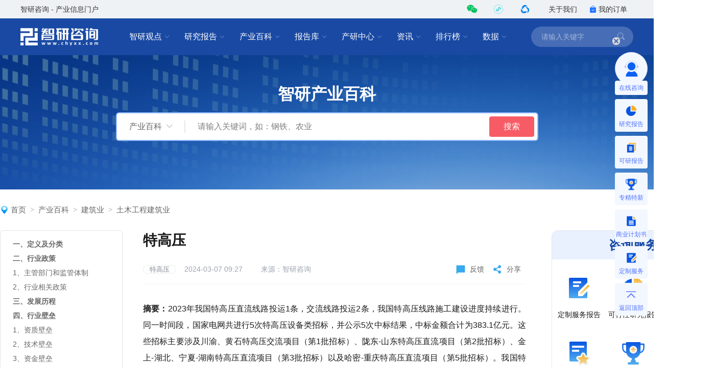

--- FILE ---
content_type: text/html; charset=UTF-8
request_url: https://www.chyxx.com/wiki/1176554.html
body_size: 18925
content:
<!DOCTYPE html>
<html lang="zh">
<head>
<meta http-equiv="Content-type" content="text/html; charset=utf-8" />
<meta name="applicable-device" content="pc" />
<title>特高压产业百科_产业链_行业现状_智研咨询</title>
<meta name="Keywords" content="特高压产业百科，特高压产业链，特高压行业现状，特高压发展趋势" />
<meta name="Description" content="智研咨询 特高压 产业百科，全面涵盖 特高压 的定义及分类、行业政策、产业链、行业现状及发展趋势等内容。2023年我国特高压直流线路投运1条，交流线路投运2条，我国特高压线路施工建设进度持续进行。同一时间段，国家电网共进行5次特高压设备类招标，并公示5次中标结果，中标金额合计为383.1亿元。" />
<link rel="canonical" href="https://www.chyxx.com/wiki/1176554.html" />
<link rel="alternate" media="only screen and (max-width: 640px)" href="https://m.chyxx.com/wiki/1176554.html" />
<link rel="dns-prefetch" href="//img.chyxx.com">
<link rel="shortcut icon" type="image/x-icon" href="//img.chyxx.com/assets/favicon.ico">
<link rel="stylesheet" href="//img.chyxx.com/cdn/bootstrap-icons/bootstrap-icons.css">
<link rel="stylesheet" href="//img.chyxx.com/cdn/bootstrap@4/css/bootstrap.min.css">
<link rel="stylesheet" href="//at.alicdn.com/t/font_2472434_udhky67696.css">
<link rel="stylesheet" href="/assets/css/index.min.css?v=1.1.8.4.95">
<link rel="stylesheet" href="/assets/css/wiki.min.css?v=1.1.8.4.95">
<link rel="stylesheet" href="/assets/css/chain.min.css?v=1.1.8.4.95">
<script src="/assets/js/jquery.min.js?v=1.1.8.4.95"></script>
<script type="text/javascript">
  window._agl = window._agl || [];
  (function () {
    _agl.push(
            ['production', '_f7L2XwGXjyszb4d1e2oxPybgD']
    );
    (function () {
      var agl = document.createElement('script');
      agl.type = 'text/javascript';
      agl.async = true;
      agl.src = 'https://fxgate.baidu.com/angelia/fcagl.js?production=_f7L2XwGXjyszb4d1e2oxPybgD';
      var s = document.getElementsByTagName('script')[0];
      s.parentNode.insertBefore(agl, s);
    })();
  })();
</script>
<script>
  (function() {
  var _53code = document.createElement("script");
  _53code.src = "https://tb.53kf.com/code/code/b067807dc8907c422bc551fd6dbf8e484/1";
  var s = document.getElementsByTagName("script")[0]; s.parentNode.insertBefore(_53code, s);
  })();

  function open53() {
    var index_bd_param = "";
    var index_bd_param_Element = document.getElementById("index_bd_param");
    if(index_bd_param_Element!=null) {
      index_bd_param = index_bd_param_Element.innerText;
    }

    var whole_uri = ""
    var whole_uri_Element = document.getElementById("whole_uri");
    if(whole_uri_Element!=null) {
      whole_uri = whole_uri_Element.innerText;
    }

    $.ajax({
      url: '/order/consult',
      type: 'post',
      data:{
        index_bd_param:index_bd_param,
        whole_uri:whole_uri
      },
      success: rs => {
        console.log("success!")
      },
      error: rs => {
        console.log("fail!")
      },
      complete: () => {
        console.log("complete!")
      }
    })

    var _53api = $53.createApi();
    _53api.push('cmd', 'kfclient');
    _53api.push('type', 'new');
    _53api.query();
  }
</script>
<script>
  var _hmt = _hmt || [];
  (function() {
    var hm = document.createElement("script");
    hm.src = "https://hm.baidu.com/hm.js?303541224a8d81c65040eb747f5ee614";
    var s = document.getElementsByTagName("script")[0];
    s.parentNode.insertBefore(hm, s);
  })();
</script>

<script src="/assets/js/jquery.min.js?v=1.1.8.4.95"></script>
<script type="text/javascript">
  $(document).ready(function () {
    var disclaimersTop = $("#disclaimersDiv").offset().top
    var divCatalogHeight = $("#divCatalog").height();
    var catalogTopPosition = disclaimersTop-divCatalogHeight; // 40是relate的margin-top
    $(window).scroll(function() {
      if ($("#divCatalog").offset().top >= catalogTopPosition) {
        $("#divCatalog").css({
          "visibility": "hidden",
        })
      }
      else {
        $("#divCatalog").css({
          "visibility": "visible",
        })
      }
    });
  });
</script>
<style>
  .cont {
    display: flex;
    justify-content: space-between; /* 可以在元素之间添加空间 */
  }
  .industry-chain body {
    font-family: 'Arial', sans-serif;
    background-color: #f4f4f4;
    margin: 0;
    padding: 0;
    display: flex;
    justify-content: center;
    align-items: center;
    height: 100vh;
  }
  .industry-chain {
    background-color: #f9f9f9;
    width: 750px;
    border-radius: 10px;
    padding: 20px;
    box-sizing: border-box;
    box-shadow: 0 4px 8px rgba(0, 0, 0, 0.1);
    transition: background-color 0.3s ease-in-out;
  }
  .industry-chain .industry-title {
    font-size: 24px;
    font-weight: bold;
    margin-bottom: 15px;
    text-align: center;
    color: #333;
  }
  .industry-chain table {
    width: 100%;
    margin-bottom: 20px;
    border-collapse: collapse;
  }
  .industry-chain th, td {
    border: 1px solid #ddd;
    padding: 15px;
    text-align: center;
    background-color: #e0e0e0;
    border-radius: 8px;
  }
  .industry-chain th {
    background-color: #333;
    color: #fff;
  }
  .industry-chain .company-item {
    width: calc(25% - 10px);
    background-color: #e0e0e0;
    border: 1px solid #ccc;
    border-radius: 8px;
    padding: 15px;
    margin-bottom: 15px;
    box-sizing: border-box;
    cursor: pointer;
    text-align: center;
    transition: background-color 0.3s ease-in-out;
  }
  .industry-chain .company-item:hover {
    background-color: #d4d4d4;
  }
  .industry-chain .midstream .company-item {
    background-color: #e0f7fa;
    border-color: #26c6da;
  }
  .industry-chain .downstream .company-item {
    background-color: #c8e6c9;
    border-color: #43a047;
  }
  .horizontal-list {
    display: flex;
    flex-direction: row;
    list-style-type: none;
    padding: 0;
  }
  .horizontal-list li {
    margin-right: 10px;
  }
  .contribute {
    position: absolute;
    right: 180px;
    top: 5px
  }
  .contribute a {
    font-size: 16px;
    height: 26px;
    line-height: 24px;
    border-radius: 26px;
    border: 1px solid #fff;
    padding: 0 20px;
    display: block
  }
  .contribute a:hover {
    color: #fcff00;
    border-color: #fcff00
  }
  .contribute-pop {
    position: fixed;
    top: 0;
    bottom: 0;
    left: 0;
    right: 0;
    background-color: rgba(0, 0, 0, 0.3);
    z-index: 99999
  }
  .contribute-pop-content {
    position: absolute;
    top: 50%;
    background-color: #fff;
    width: 500px;
    border-radius: 5px;
    padding: 50px 30px 40px 30px;
    left: 50%;
    margin-left: -250px;
    transform: translateY(-50%);
    text-align: center;
    font-size: 16px;
    line-height: 2
  }
  .contribute-pop-content button {
    background-color: #4284da;
    font-size: 16px;
    padding: 0 50px;
    border-radius: 4px;
    border: 0;
    height: 46px;
    line-height: 46px;
    color: #fff;
    display: inline-block;
    margin-top: 30px
  }
  .contribute-pop-content button:hover {
    background-color: #1d50a2
  }
  .contribute-pop-content .close {
    position: absolute;
    right: 10px;
    top: -8px;
    font-size: 24px;
    color: #999;
    cursor: pointer
  }
  .contribute-pop-content .close:hover {
    color: #f00
  }
</style>

</head>
<body class="research">
<header class="cx-header poi-sticky">
  <div class="cx-header-top">
    <div class="container wiki-container">
      <span class="t-dark">智研咨询 - 产业信息门户</span>
      <div class="flex-center-y">
        <div class="iconfont icon-weixin2 cx-header-top__icon t-wechat t-20 pointer poi-r z-index-100 hover-el-wrap">
          <div class="xl-popover padding-16 rounded-lg hover-el"><i class="xl-popover__arrow"></i>
            <div class="img img-square w-96">
              <figure>
                <img src="//img.chyxx.com/images/2022/0107/8f3d61edaed3e45a8821e74e51a73564fd493152.jpg?x-oss-process=style/w320">
              </figure>
            </div>
          </div>
        </div>
        <div class="iconfont cx-header-top__icon t-20 pointer poi-r z-index-100 hover-el-wrap">
          <div class="flex-center h-100p"><img class="rounded-50p h-18" src="//img.chyxx.com/images/contact/xcx_i.png"></div>
          <div class="xl-popover padding-16 rounded-lg hover-el"><i class="xl-popover__arrow"></i>
            <div class="img img-square w-96">
              <figure>
                <img src="//img.chyxx.com/images/contact/weixin_xcx.png">
              </figure>
            </div>
          </div>
        </div>
        <div class="iconfont icon-wxkfh cx-header-top__icon t-wxkfh t-20 pointer poi-r z-index-100 hover-el-wrap">
          <div class="xl-popover padding-16 rounded-lg hover-el"><i class="xl-popover__arrow"></i>
            <div class="img img-square w-96">
              <figure>
                <img src="//img.chyxx.com/images/contact/contact_me_qr.jpg">
              </figure>
            </div>
          </div>
        </div>
        <a class="cx-header-top__order" href="/corp/" target="_blank">关于我们</a>
        <a class="cx-header-top__order" href="/order/query" target="_blank"><i class="bi bi-bag-check-fill c-blue"></i>我的订单</a>
      </div>
    </div>
  </div>

  <div class="cx-header__main container wiki-container container--full">
    <div class="cx-header__logo"><a href="/" rel="home"><img src="//img.chyxx.com/assets/zhiyan/logo.png" alt="智研咨询" title="智研咨询" itemprop="logo"></a></div>

    <nav class="cx-nav">
      <div class="cx-nav__item ml-8">
        <a href="/industry/" target="_blank" class="cx-nav__link">智研观点<i class="bi bi-chevron-down"></i></a>
        <div class="cx-nav-menu">
          <div class="cx-nav-menu__inner">
            <a class="cx-nav-menu__item" href="/industry/" target="_blank">智研观点</a>
            <a class="cx-nav-menu__item" href="/industry/xinzhi/" target="_blank">新质生产力</a>
            <a class="cx-nav-menu__item" href="/industry/wiki/" target="_blank">产业百科</a>
            <a class="cx-nav-menu__item" href="/zhuanlan/" target="_blank">分析师专栏</a>
          </div>
        </div>
      </div>
      <div class="cx-nav__item ml-8">
        <a href="/research/" target="_blank" class="cx-nav__link">研究报告<i class="bi bi-chevron-down"></i></a>
        <div class="cx-nav-menu is-cols4 w-400">
          <div class="cx-nav-menu__inner flex-wrap">
            <a class="cx-nav-menu__item poi-r" href="/research/hot/" target="_blank"><span class="t-red">热门推荐</span></a>
            <a class="cx-nav-menu__item poi-r" href="/research/jingpin/" target="_blank"><span class="t-red">精品报告</span></a>
            <a class="cx-nav-menu__item poi-r" href="/research/neweconomy/" target="_blank"><span class="t-red">新经济·专题</span></a>
            <a class="cx-nav-menu__item poi-r" href="/research/monitoring/" target="_blank"><span class="t-red">月度监测</span></a>
            <div class="w-100p">
              <i class="mt-8 mb-8 line flex-1 ml-12 mr-12"></i>
            </div>
            <a class="cx-nav-menu__item" href="/research/nengyuan/" target="_blank">能源电力</a>
            <a class="cx-nav-menu__item" href="/research/yejin/" target="_blank">冶金矿产</a>
            <a class="cx-nav-menu__item" href="/research/huagong/" target="_blank">石油化工</a>
            <a class="cx-nav-menu__item" href="/research/jidian/" target="_blank">机械机电</a>
            <a class="cx-nav-menu__item" href="/research/dianzi/" target="_blank">电子仪表</a>
            <a class="cx-nav-menu__item" href="/research/jiaotong/" target="_blank">交通物流</a>
            <a class="cx-nav-menu__item" href="/research/jianzhu/" target="_blank">建筑建材</a>
            <a class="cx-nav-menu__item" href="/research/nonglin/" target="_blank">农林牧渔</a>
            <a class="cx-nav-menu__item" href="/research/it/" target="_blank">信息产业</a>
            <a class="cx-nav-menu__item" href="/research/tongxin/" target="_blank">通信产业</a>
            <a class="cx-nav-menu__item" href="/research/wenhua/" target="_blank">文化传媒</a>
            <a class="cx-nav-menu__item" href="/research/jiadian/" target="_blank">家电数码</a>
            <a class="cx-nav-menu__item" href="/research/jiaju/" target="_blank">家居家具</a>
            <a class="cx-nav-menu__item" href="/research/yiyao/" target="_blank">医药保健</a>
            <a class="cx-nav-menu__item" href="/research/shipin/" target="_blank">食品烟酒</a>
            <a class="cx-nav-menu__item" href="/research/wanju/" target="_blank">玩具礼品</a>
            <a class="cx-nav-menu__item" href="/research/fuzhuang/" target="_blank">纺织服装</a>
            <a class="cx-nav-menu__item" href="/research/anfang/" target="_blank">安全防护</a>
            <a class="cx-nav-menu__item" href="/research/wenjiao/" target="_blank">文教办公</a>
            <a class="cx-nav-menu__item" href="/research/fuwu/" target="_blank">服务金融</a>
            <a class="cx-nav-menu__item" href="/research/lvyou/" target="_blank">旅游休闲</a>
            <a class="cx-nav-menu__item" href="/research/baozhuang/" target="_blank">包装印刷</a>
            <a class="cx-nav-menu__item" href="/research/huanbao/" target="_blank">环保绿化</a>
            <a class="cx-nav-menu__item" href="/research/qita/" target="_blank">其他行业</a>
          </div>
        </div>
      </div>
      <div class="cx-nav__item ml-8">
        <a href="/wiki/" class="cx-nav__link">产业百科<i class="bi bi-chevron-down"></i></a>
        <div class="cx-nav-menu is-cols3 w-400">
          <div class="cx-nav-menu__inner flex-wrap">
            <a class="cx-nav-menu__item poi-r" href="/wiki/1199450.html" target="_blank" style="width:auto;"><span class="t-red">五十大制造业产业百科</span><sup class="ml-3" style="color:#f00;">HOT</sup></a>
            <div class="w-100p">
              <i class="mt-8 mb-8 line flex-1 ml-12 mr-12"></i>
            </div>
            <a class="cx-nav-menu__item t-line1" href="/wiki/nonglinmuyu/" target="_blank">农林牧渔业</a>
            <a class="cx-nav-menu__item t-line1" href="/wiki/caikuang/" target="_blank">采矿业</a>
            <a class="cx-nav-menu__item t-line1" href="/wiki/zhizao/" target="_blank">制造业</a>
            <a class="cx-nav-menu__item t-line1" title="电力、热力、燃气及水生产和供应业" href="/wiki/dianlishuishengchan/" target="_blank" style="">电力、热力、燃气及水生产和供应业</a>
            <a class="cx-nav-menu__item t-line1" href="/wiki/jianzhu/" target="_blank">建筑业</a>
            <a class="cx-nav-menu__item t-line1" href="/wiki/pifalingshou/" target="_blank">批发和零售业</a>
            <a class="cx-nav-menu__item t-line1" title="交通运输、仓储和邮政业" href="/wiki/jiaotongyunshu/" target="_blank">交通运输、仓储和邮政业</a>
            <a class="cx-nav-menu__item t-line1" href="/wiki/zhusucanyin/" target="_blank">住宿和餐饮业</a>
            <a class="cx-nav-menu__item t-line1" title="信息传输、软件和信息技术服务业" href="/wiki/xinxichuanshu/" target="_blank">信息传输、软件和信息技术服务业</a>
            <a class="cx-nav-menu__item t-line1" href="/wiki/jinrong/" target="_blank">金融业</a>
            <a class="cx-nav-menu__item t-line1" href="/wiki/fangdichan/" target="_blank">房地产业</a>
            <a class="cx-nav-menu__item t-line1" title="租赁和商务服务业" href="/wiki/zulinshangwu/" target="_blank">租赁和商务服务业</a>
            <a class="cx-nav-menu__item t-line1" title="科学研究和技术服务业" href="/wiki/kexueyanjiu/" target="_blank">科学研究和技术服务业</a>
            <a class="cx-nav-menu__item t-line1" title="水利、环境和公共设施管理业" href="/wiki/shuilihuanjing/" target="_blank">水利、环境和公共设施管理业</a>
            <a class="cx-nav-menu__item t-line1" title="居民服务、修理和其他服务业" href="/wiki/juminfuwu/" target="_blank">居民服务、修理和其他服务业</a>
            <a class="cx-nav-menu__item t-line1" href="/wiki/jiaoyu/" target="_blank">教育</a>
            <a class="cx-nav-menu__item t-line1" href="/wiki/weishengshehui/" target="_blank">卫生和社会工作</a>
            <a class="cx-nav-menu__item t-line1" title="文化、体育和娱乐业" href="/wiki/wenhuatiyu/" target="_blank">文化、体育和娱乐业</a>
          </div>
        </div>
      </div>
      <div class="cx-nav__item ml-8">
        <a href="/ku/" target="_blank" class="cx-nav__link">报告库<i class="bi bi-chevron-down"></i></a>
        <div class="cx-nav-menu">
          <div class="cx-nav-menu__inner">
            <a class="cx-nav-menu__item" href="/ku/jianban/" target="_blank">简版报告</a>
            <a class="cx-nav-menu__item" href="/ku/jiance/" target="_blank">动态监测</a>
            <a class="cx-nav-menu__item" href="/ku/monthly/" target="_blank">专题报告</a>
            <a class="cx-nav-menu__item" href="/ku/company/" target="_blank">公司研究</a>
            <a class="cx-nav-menu__item" href="/ku/yuebao/" target="_blank">数据报告</a>
          </div>
        </div>
      </div>
      <div class="cx-nav__item ml-8">
        <a href="/cyzx/" target="_blank" class="cx-nav__link">产研中心<i class="bi bi-chevron-down"></i></a>
        <div class="cx-nav-menu">
          <div class="cx-nav-menu__inner flex-row-center">
            <div class="cx-nav-menu__column w-50p">
              <a class="cx-nav-menu__item" href="/cyzx/kxxbg/" target="_blank">可行性研究报告</a>
              <a class="cx-nav-menu__item" href="/kxxbg/nongye" target="_blank">农业可研报告</a>
              <a class="cx-nav-menu__item" href="/cyzx/syjhs/" target="_blank">商业计划书</a>
              <a class="cx-nav-menu__item" href="/cyzx/dzbg/" target="_blank">定制服务报告</a>
              <a class="cx-nav-menu__item" href="/cyzx/zqxbg/" target="_blank">周期性报告</a>
            </div>
            <div class="cx-nav-menu__column w-50p">
              <a class="cx-nav-menu__item" href="/cyzx/zjtx/" target="_blank">专精特新申报<sup class="ml-3" style="color:#f00;">HOT</sup></a>
              <a class="cx-nav-menu__item" href="/cyzx/zjtx/" target="_blank">小巨人申报</a>
              <a class="cx-nav-menu__item" href="/cyzx/zjtx/" target="_blank">单项冠军申报</a>
              <a class="cx-nav-menu__item" href="/cyzx/scdwzm/" target="_blank">市场地位证明<sup class="ml-3" style="color:#f00;">HOT</sup></a>
              <a class="cx-nav-menu__item" href="/cyzx/zjtx/" target="_blank">高企认证咨询</a>
            </div>
          </div>
        </div>
      </div>
      <div class="cx-nav__item ml-8">
        <a href="/news/" target="_blank" class="cx-nav__link">资讯<i class="bi bi-chevron-down"></i></a>
        <div class="cx-nav-menu">
          <div class="cx-nav-menu__inner">
            <a class="cx-nav-menu__item" href="/news/weekly/" target="_blank">周刊</a>
            <a class="cx-nav-menu__item" href="/news/topnews/" target="_blank">头条</a>
            <a class="cx-nav-menu__item" href="/news/caijing/" target="_blank">财经研究</a>
            <a class="cx-nav-menu__item" href="/news/chuangxin/" target="_blank">产业创新</a>
          </div>
        </div>
      </div>
      <div class="cx-nav__item ml-8">
        <a href="/top/" target="_blank" class="cx-nav__link">排行榜<i class="bi bi-chevron-down"></i></a>
        <div class="cx-nav-menu">
          <div class="cx-nav-menu__inner">
            <a class="cx-nav-menu__item" href="/top/" target="_blank">智研排行榜</a>
            <a class="cx-nav-menu__item" href="/top/diqu/" target="_blank">地区经济排行榜</a>
            <a class="cx-nav-menu__item" href="/top/industry/" target="_blank">行业排行榜</a>
            <a class="cx-nav-menu__item" href="/top/product/" target="_blank">产品排行榜</a>
          </div>
        </div>
      </div>
      <div class="cx-nav__item ml-8">
        <a href="/shuju/" target="_blank" class="cx-nav__link">数据<i class="bi bi-chevron-down"></i></a>
        <div class="cx-nav-menu">
          <div class="cx-nav-menu__inner">
            <a class="cx-nav-menu__item" href="/shuju/hongguan/" target="_blank">宏观经济数据</a>
            <a class="cx-nav-menu__item" href="/shuju/news/" target="_blank">行业数据</a>
            <a class="cx-nav-menu__item" href="/shuju/fenxi/" target="_blank">数据监测</a>
          </div>
        </div>
      </div>
    </nav>

    <form class="cx-header-search" action="/search">
      <i class="bi bi-x-lg cx-header-search__close flex-center t-20 pointer"
         onclick="this.parentNode.parentNode.className='cx-header__main container container--full'"></i>
      <input name="word" maxlength="50" class="cx-header-search__input" placeholder="请输入关键字"
             onfocus="this.parentNode.parentNode.className='cx-header__main container container--full is-search'">
<!--      <input class="index_bd_param_search" type="hidden" name="bd_vid">-->
      <button type="submit" class="bi bi-search cx-header-search__btn"></button>
    </form>
  </div>
</header>


<div class="wiki-header mb-32">
  <h1>智研产业百科</h1>
  <div class="cx-channel-search contain container--full flex-center" data-cid="baike">
    <form class="cx-channel-search__form wiki-channel-search__form" action="/search">
      <input type="hidden" name="cid">
      <div class="cx-channel-search__category flex">
        <div class="cx-channel-search__category-inner flex-1 flex-center-y">
          <span class="cx-channel-search__category-name ml-24 t-16 t-secondary">产业百科</span>
          <i class="bi bi bi-chevron-down ml-8 t-placeholder"></i>
        </div>
        <div class="cx-nav-menu">
          <div class="cx-nav-menu__inner">
            <div class="cx-nav-menu__item t-center" data-value="site">全站</div>
            <div class="cx-nav-menu__item t-center" data-value="guandian">智研观点</div>
            <div class="cx-nav-menu__item t-center" data-value="report">研究报告</div>
            <div class="cx-nav-menu__item t-center" data-value="ku">报告库</div>
            <div class="cx-nav-menu__item t-center" data-value="rank">排行榜</div>
            <div class="cx-nav-menu__item t-center" data-value="news">资讯</div>
            <div class="cx-nav-menu__item t-center" data-value="data">数据</div>
            <div class="cx-nav-menu__item t-center" data-value="baike">产业百科</div>
          </div>
        </div>
      </div>
      <input name="word" class="cx-channel-search__input" placeholder="请输入关键词，如：钢铁、农业" />
      <button type="submit" class="btn btn-danger w-88">搜索</button>
    </form>
  </div>
</div>

<main class="container wiki-content-container container--full mb-40">

  <ol class="breadcrumb"><img src="/assets/images/home_icon.png" alt=""><li class="breadcrumb-item"><a href="/">首页</a></li><li class="breadcrumb-item"><a href="/wiki">产业百科</a></li><li class="breadcrumb-item"><a href="/wiki/jianzhu">建筑业</a></li><li class="breadcrumb-item"><a href="/wiki/tumugongcheng">土木工程建筑业</a></li></ol>
  <section class="cx-content__wrap mt-32">
    <!-- 目录 -->
    <div id="divCatalog" style="position:sticky; top:85px; width: 240px; height: fit-content;
background: #FFFFFF;
border-radius: 6px 6px 6px 6px;
opacity: 1;
border: 1px solid #E0E6E9;" class="mr-40">
        <div class="mt-12 cx-contents__body wiki-contents__body xl-scroll xl-scroll--xh">
          <table class="cx-contents__list wiki-contents__list">
                                    <tr class="bg-hover-grey bg-active"><th class="bold">一、定义及分类</th></tr>
                                                <tr class="bg-hover-grey bg-active"><th class="bold">二、行业政策</th></tr>
                                                <tr class="bg-hover-grey bg-active"><th>1、主管部门和监管体制</th></tr>
                                                <tr class="bg-hover-grey bg-active"><th>2、行业相关政策</th></tr>
                                                <tr class="bg-hover-grey bg-active"><th class="bold">三、发展历程</th></tr>
                                                <tr class="bg-hover-grey bg-active"><th class="bold">四、行业壁垒</th></tr>
                                                <tr class="bg-hover-grey bg-active"><th>1、资质壁垒</th></tr>
                                                <tr class="bg-hover-grey bg-active"><th>2、技术壁垒</th></tr>
                                                <tr class="bg-hover-grey bg-active"><th>3、资金壁垒</th></tr>
                                                <tr class="bg-hover-grey bg-active"><th class="bold">五、产业链</th></tr>
                                                <tr class="bg-hover-grey bg-active"><th>1、行业产业链分析</th></tr>
                                                <tr class="bg-hover-grey bg-active"><th>2、行业领先企业分析</th></tr>
                                                <tr class="bg-hover-grey bg-active"><th class="bold">六、行业现状</th></tr>
                                                <tr class="bg-hover-grey bg-active"><th class="bold">七、发展因素</th></tr>
                                                <tr class="bg-hover-grey bg-active"><th>1、机遇</th></tr>
                                                <tr class="bg-hover-grey bg-active"><th>2、挑战</th></tr>
                                                <tr class="bg-hover-grey bg-active"><th class="bold">八、竞争格局</th></tr>
                                                <tr class="bg-hover-grey bg-active"><th class="bold">九、发展趋势</th></tr>
                                  </table>
        </div>
    </div>
    <div class="cx-content" style="margin-right: 50px;">
      <div class="cx-content__inner">
        <article class="cx-article">
          <h1 class="cx-article__title w-100p">特高压</h1>
          <div class="cx-article__info w-100p">

            <div class="cont">

              <div>
                                                                <a class="cx-card__tag cx-tag cx-tag--txt" href="/tag/tegaoya" target="_blank">特高压</a>
                                
                <span class="t-14 t-placeholder l-24 mr-32">2024-03-07 09:27</span>
                <span class="t-14 t-placeholder l-24">来源：智研咨询</span>
              </div>

              <div>
                <div id="feedback" style="cursor: pointer; float: left;" class="wiki-content__share poi-r">
                  <span style="display: flex; align-items: center;" class="mr-8"><img src="/assets/images/wiki/chat.png"></span>
                  <span class="l-24 mr-16 t-14">反馈</span>
                </div>

                <div style="cursor: pointer;" class="wiki-content__share poi-r wiki-content__share-qrcode-wrap">
                  <span style="display: flex; align-items: center;" class="mr-8"><img src="/assets/images/wiki/share.png"></span>
                  <span class="l-24 mr-10 t-14">分享</span>
                  <div class="wiki-content__share-qrcode flex" id="pageQRCode"></div>
                </div>
              </div>
            </div>

          </div>
                    <div class="wiki-article__content">
            <div class="wiki-article__body mb-32"><p>
	<strong>摘要：</strong>2023年我国特高压直流线路投运1条，交流线路投运2条，我国特高压线路施工建设进度持续进行。同一时间段，国家电网共进行5次特高压设备类招标，并公示5次中标结果，中标金额合计为383.1亿元。这些招标主要涉及川渝、黄石特高压交流项目（第1批招标）、陇东-山东特高压直流项目（第2批招标）、金上-湖北、宁夏-湖南特高压直流项目（第3批招标）以及哈密-重庆特高压直流项目（第5批招标）。我国特高压线路招标工作持续进行。预计2024-2025年特高压直流线路将分别投入运营3条、6条，而特高压交流线路将分别投入运营2条、2条。
</p>
<a id="chapter_1"></a><p>
	<br />
</p>
<p>
	<strong>一</strong><strong>、定义及分类</strong> 
</p>
<p>
	<br />
</p>
<p>
	特高压是指电压等级在交流1000千伏及以上和直流±800千伏及以上的输电技术，具有输送容量大、距离远、效率高和损耗低等技术优势。特高压按输电模式分为交流特高压、直流特高压、柔性直流特高压。交流特高压可在中间落点，便于组网，容量大，覆盖范围广，常应用于跨省等远距离场景，其缺点是损耗较高，多回路需要保持同步；直流特高压结构简单，传输电流大，常应用于跨省等远距离场景，其缺点是只可对点运输，换流站成本高；柔性直流特高压可以独立控制输出的有功功率和无功功率，常应用于孤岛供电、城市配电网的增容改造、大规模风电电场并网，其缺点是成本较高，换流损耗大，目前容量不高。
</p>
<p style="text-align:center;">
	<img src="https://img.chyxx.com/images/2024/0307/72f4c0746ef55f3a6f92f3fefb0c89794f6d18a7.png?x-oss-process=style/w750" alt="特高压按输电模式分类" /> 
</p>
<a id="chapter_2"></a><p>
	<br />
</p>
<p>
	<strong>二、行业政策</strong> 
</p>
<a id="chapter_3"></a><p>
	<br />
</p>
<p>
	<strong>1、主管部门和监管体制</strong> 
</p>
<p>
	<br />
</p>
<p>
	特高压行业主管部门为国家发展改革委员会、国家工业和信息化部、国家市场监督管理总局等部门，行业自律组织为中国电器工业协会。国家发展改革委员会主要负责制定产业政策，拟定并组织实施国民经济和社会发展战略、长期规划和价格政策，指导行业发展；研究分析国内外经济形势和发展情况，监测和调节国民经济的运行。国家工业和信息化部研究拟定国家信息产业发展战略、方针政策和总体规划；拟定本行业的法律、法规，发布行政规章；组织制定本行业的技术政策、技术体制和技术标准等。国家市场监督管理总局主管产品质量检验、标准化等工作；在电力设备的质量检测及技术监督方面，国内的权威机构有电力工业电气设备质量检验测试中心、国家高压电器质量监督检验中心等单位。中国电器工业协会接受政府委托，组织制（修）订输配电及控制设备产品相关的国家和行业标准；组织制定自律性行规行约；维护行业内的公平竞争等。
</p>
<a id="chapter_4"></a><p>
	<br />
</p>
<p>
	<strong>2、行业相关政策</strong> 
</p>
<p>
	<br />
</p>
<p>
	特高压技术具有输电损耗小、输电距离远、节省用地等优点，可以有效解决长距离大容量电力传输的问题。中国政府一直将特高压技术作为发展电力行业的重要战略之一。2023年9月，工信部印发《电力装备行业稳增长工作方案（2023-2024年）》，提出保障电力装备供应，保障金上—湖北、陇东—山东、川渝主网架等特高压工程等一批国家重大工程项目建设。加快产业链锻长补短，依托相关专项统筹推进特高压换流变压器有载分接开关等项目研发，继续支持攻关突破一批关键核心零部件。通过保障电力装备供应，确保特高压工程建设的顺利进行，进一步提升中国电力系统的传输能力和可靠性。同时推进特高压设备的研发和生产，可以促进产业链的锻造和完善，提升我国特高压设备制造业的技术水平和竞争力。
</p>
<p style="text-align:center;">
	<img src="https://img.chyxx.com/images/2024/0307/8db52efd362ea0709dcb174d33b1f052603d238b.png?x-oss-process=style/w750" alt="中国特高压相关政策" /> 
</p>
<a id="chapter_5"></a><p>
	<br />
</p>
<p>
	<br />
</p>
<p>
	<strong>三、发展历程</strong> 
</p>
<p>
	<br />
</p>
<p>
	我国特高压建设主要分为四个阶段。试验阶段，我国特高压工程研究进入实质阶段，大力推进基础建设，特高压试验示范陆续建设和输变电设备方案被列入国家能源工作要求，特高压输电技术被列入《国家中长期科学和技术发展规划纲要（2006-2020年）》；第一轮高峰期，我国“十二五”期间特高压第一轮建设高峰期来临，坚强智能电网建设周期开启，提出“三横三纵一环”规划、大气污染防治“四交五直”规划，核准6交10直，开工“两交三直”特高压线路；第二轮高峰期，“十二五”期间6交10直的核准推动特高压第二轮高峰期来临，国家能源局为推动大气污染防治计划推出12条重点输电通道建设，其中四交四直为特高压工程；高速发展期，2018年国家能源局规划“七交五直”十二条特高压线路，2020年特高压成为“新基建”的重要组成，加大项目建设推进力度，“十四五”期间特高压规划总投资3800亿元，建设特高压工程“24交14直”。
</p>
<p style="text-align:center;">
	<img src="https://img.chyxx.com/images/2024/0307/d050718bd951228bdda69c026a461c6337fe4a20.png?x-oss-process=style/w750" alt="中国多式联运行业发展历程" /> 
</p>
<a id="chapter_6"></a><p>
	<br />
</p>
<p>
	<strong>四、行业壁垒</strong> 
</p>
<a id="chapter_7"></a><p>
	<br />
</p>
<p>
	<strong>1、资质壁垒</strong> 
</p>
<p>
	<br />
</p>
<p>
	由于电力工业对国家经济和人民生活的重要性，电网的安全稳定运行与国家经济发展和人民日常生活密切相关。因此，国家对输配电及控制设备制造行业实行严格的标准化管理，并对制造商进行资质审查，以确保产品质量和用户的技术要求。在国内市场，针对新产品，必须通过国家指定的检测机构进行型式试验，才能获得市场准入资质。同时，对于高压及以上电压等级产品的选用，用户还会设置运行业绩资格。只有安全运行超过一定年限且数量足够的产品，才能被认可并应用于实际生产中。
</p>
<a id="chapter_8"></a><p>
	<br />
</p>
<p>
	<strong>2、技术壁垒</strong> 
</p>
<p>
	<br />
</p>
<p>
	相比低压和中压电网，特高压电网在电压等级、输电距离、电气参数等方面具有更高的要求，涉及的技术内容更加复杂。这涉及到电力传输和配送的高压绝缘技术、输电线路设计、变电站建设等多个领域，需要充分考虑电磁场、电绝缘、机械强度等多个因素。与低压和中压设备相比，特高压设备的研发和制造难度更大，需要解决高电场下的电绝缘问题、高温和低温环境下的设备稳定性等技术挑战。
</p>
<a id="chapter_9"></a><p>
	<br />
</p>
<p>
	<strong>3、资金壁垒</strong> 
</p>
<p>
	<br />
</p>
<p>
	特高压电网建设需要巨额的投资，包括建设变电站、铺设输电线路等。特高压电网的建设和运营需要大量资金的投入，除了研发建设费用以外，还包括处理风险性问题。其建设过程中需要处理各种技术问题和安全隐患，例如电磁波辐射、电气绝缘、设备运行稳定性等。此外，天气等自然灾害也会对特高压电网的运营造成影响，这些都需要长期的资金和技术支持。这对于新进入者来说，是一个巨大的挑战，需要消耗大量的资金和资源。
</p>
<a id="chapter_10"></a><p>
	<br />
</p>
<p>
	<strong>五、产业链</strong> 
</p>
<a id="chapter_11"></a><p>
	<br />
</p>
<p>
	<strong>1、行业产业链分析</strong> 
</p>
<p>
	<br />
</p>
<p>
	特高压产业上游主要为各类原材料供应商，包括互感器、绝缘材料、电缆、智能电网等组成；中游主要为特高压设备制造运营商；下游主要为配网设备和供电侧。特高压产业链如下图所示：
</p>
<!-- Chain end -->
<p>
	
            <!-- Chain start -->
            <div id="chain">
                <div id="title">
                    <span>特高压行业产业链</span>
                </div>
        
                <!-- 产业链上游 -->
                <div id="upstream_main">
                    <div id="upstream_sub">
                        <div class="upstream_item"> 
                        <span class="upstream_name">互感器</span><div class="enterprise_box">  <div class="enterprise-item">    <img class="company-icon" src="/assets/images/wiki/qi.png">    <span class="company-name">国电南瑞科技股份有限公司</span>  </div>  <div class="enterprise-item">    <img class="company-icon" src="/assets/images/wiki/qi.png">    <span class="company-name">中国西电电气股份有限公司</span>  </div>  <div class="enterprise-item">    <img class="company-icon" src="/assets/images/wiki/qi.png">    <span class="company-name">许继电气股份有限公司</span>  </div>  <div class="enterprise-item">    <img class="company-icon" src="/assets/images/wiki/qi.png">    <span class="company-name">思源电气股份有限公司</span>  </div></div></div><div class="upstream_item"> 
                        <span class="upstream_name">绝缘材料</span><div class="enterprise_box">  <div class="enterprise-item">    <img class="company-icon" src="/assets/images/wiki/qi.png">    <span class="company-name">湖南华联瓷业股份有限公司</span>  </div>  <div class="enterprise-item">    <img class="company-icon" src="/assets/images/wiki/qi.png">    <span class="company-name">创元科技股份有限公司</span>  </div>  <div class="enterprise-item">    <img class="company-icon" src="/assets/images/wiki/qi.png">    <span class="company-name">大连电瓷集团股份有限公司</span>  </div>  <div class="enterprise-item">    <img class="company-icon" src="/assets/images/wiki/qi.png">    <span class="company-name">四川东材科技集团股份有限公司</span>  </div></div></div><div class="upstream_item"> 
                        <span class="upstream_name">电缆</span><div class="enterprise_box">  <div class="enterprise-item">    <img class="company-icon" src="/assets/images/wiki/qi.png">    <span class="company-name">创元科技股份有限公司</span>  </div>  <div class="enterprise-item">    <img class="company-icon" src="/assets/images/wiki/qi.png">    <span class="company-name">特变电工股份有限公司</span>  </div>  <div class="enterprise-item">    <img class="company-icon" src="/assets/images/wiki/qi.png">    <span class="company-name">江苏中天科技股份有限公司</span>  </div>  <div class="enterprise-item">    <img class="company-icon" src="/assets/images/wiki/qi.png">    <span class="company-name">青岛汉缆股份有限公司</span>  </div></div></div><div class="upstream_item"> 
                        <span class="upstream_name">智能电网</span><div class="enterprise_box">  <div class="enterprise-item">    <img class="company-icon" src="/assets/images/wiki/qi.png">    <span class="company-name">国电南京自动化股份有限公司</span>  </div>  <div class="enterprise-item">    <img class="company-icon" src="/assets/images/wiki/qi.png">    <span class="company-name">武汉中元华电科技股份有限公司</span>  </div>  <div class="enterprise-item">    <img class="company-icon" src="/assets/images/wiki/qi.png">    <span class="company-name">北京恒华伟业科技股份有限公司</span>  </div>  <div class="enterprise-item">    <img class="company-icon" src="/assets/images/wiki/qi.png">    <span class="company-name">积成电子股份有限公司</span>  </div></div></div>
                    </div>
                    
                    <div id="upstream_title">
                      <span>上游</span>
                    </div>
                </div>
        
                <div class="down_arrow">
                    <img src="/assets/images/wiki/down_arrow.png">
                </div>
                
                <!-- 产业链中游 -->
                <div id="midstream_main">
                <div id="midstream_sub">
                    <div class="midstream_item">
                  <span class="midstream_name">特变电工股份有限公司</span>
                </div><div class="midstream_item">
                  <span class="midstream_name">国电南瑞科技股份有限公司</span>
                </div><div class="midstream_item">
                  <span class="midstream_name">中国西电电气股份有限公司</span>
                </div><div class="midstream_item">
                  <span class="midstream_name">河南平高电气股份有限公司</span>
                </div>
                </div>
                
                <div id="midstream_title">
                  <span>中游</span>
                </div>
                </div>
                
                <div class="down_arrow">
                    <img src="/assets/images/wiki/down_arrow.png">
                </div>
                
                <!-- 产业链下游 -->
                <div id="downstream_main">
                  <div id="downstream_sub">
                    <div class="downstream_item">
                  <span class="downstream_name">配网设备</span>
                </div><div class="downstream_item">
                  <span class="downstream_name">供电侧</span>
                </div>
                  </div>
        
                  <div id="downstream_title">
                      <span>下游</span>
                  </div>
                </div>
                
                <!-- 终端应用 -->
                
            </div>
            <!-- Chain end -->
</p>
<a id="chapter_12"></a><p>
	<br />
</p>
<p>
	<strong>2、行业领先企业分析</strong> 
</p>
<p>
	<br />
</p>
<p>
	<strong>（1）国电南瑞科技股份有限公司</strong> 
</p>
<p>
	<br />
</p>
<p>
	国电南瑞科技股份有限公司是是国电南瑞集团有限公司旗下的上市公司，国电南瑞已形成电网自动化及工业控制、继电保护及柔性输电、电力自动化信息通信、发电及水利环保四大业务板块。2023年前三季度国电南瑞营业收入为286亿元，同比增长11.52%；归母净利润为42亿元，同比增长13.83%。随着我国经济逐步摆脱疫情影响，电网重大工程得到有力推挤，带动公司业绩指标向上。
</p>
<p style="text-align:center;">
	<img src="https://img.chyxx.com/images/2024/0307/9f762ea923020713ac0facff4007932f2abe90a2.png?x-oss-process=style/w750" alt="2017-2023年三季度国电南瑞经营情况（单位：亿元） " /> 
</p>
<p>
	<br />
</p>
<p>
	<strong>（2）特变电工股份有限公司</strong> 
</p>
<p>
	<br />
</p>
<p>
	特变电工股份有限公司输变电业务主要包括变压器、电线电缆及其他输变电产品的研发、生产和销售，输变电国际成套系统集成业务等。2023年上半年，特变电工输变电工程营业收入为22亿元，同比增长30.96%；其毛利率为21.95%，同比增加10.83个百分点。随着近几年政策的频繁推动，输变电行业仍然处于较好的发展环境，公司作为我国输变电行业的龙头企业，面临着良好的市场前景。
</p>
<p style="text-align:center;">
	<img src="https://img.chyxx.com/images/2024/0307/744d4a28849372d410225c5f4e5e5b190f6b840d.png?x-oss-process=style/w750" alt="2019-2023年上半年特变电工输变电工程经营情况（单位：亿元，%） " /> 
</p>
<a id="chapter_13"></a><p>
	<br />
</p>
<p>
	<strong>六、行业现状</strong> 
</p>
<p>
	<br />
</p>
<p>
	2023年我国特高压直流线路投运1条，交流线路投运2条，我国特高压线路施工建设进度持续进行。同一时间段，国家电网共进行5次特高压设备类招标，并公示5次中标结果，中标金额合计为383.1亿元。这些招标主要涉及川渝、黄石特高压交流项目（第1批招标）、陇东-山东特高压直流项目（第2批招标）、金上-湖北、宁夏-湖南特高压直流项目（第3批招标）以及哈密-重庆特高压直流项目（第5批招标）。我国特高压线路招标工作持续进行。预计2024-2025年特高压直流线路将分别投入运营3条、6条，而特高压交流线路将分别投入运营2条、2条。“十五五”期间，为解决“大基建”外送问题，特高压直流仍然是建设的重点，预计投运条数将达到17条以上。
</p>
<p style="text-align:center;">
	<img src="https://img.chyxx.com/images/2024/0307/9c9563350b10767a961030edee33c0e3f2b3fe24.png?x-oss-process=style/w750" alt="2012-2025年我国特高压交直流线路投运数量历史与预测（单位：条） " /> 
</p>
<a id="chapter_14"></a><p>
	<br />
</p>
<p>
	<strong>七、发展</strong><strong>因素</strong> 
</p>
<a id="chapter_15"></a><p>
	<br />
</p>
<p>
	<strong>1、机遇</strong> 
</p>
<p>
	<br />
</p>
<p>
	<strong>（1）国家产业政策支持</strong> 
</p>
<p>
	<br />
</p>
<p>
	特高压行业作为国民经济的重要基础产业，一直受到国家产业政策的支持和鼓励。该行业涉及重大装备制造业、高技术产业转型升级以及节能降耗等方面。近年来，国家相继发布了一系列旨在改善电网发展现状、提高特高压可靠性的政策文件，包括《电力装备行业稳增长工作方案（2023-2024年）》、《关于加强新形势下电力系统稳定工作的指导意见》和《关于加强直流输电系统安全管理的通知》等。这些政策文件对特高压技术水平和建设内容提出了更高的要求，并为特高压行业的发展提供了良好的市场机遇。
</p>
<p>
	<br />
</p>
<p>
	<strong>（2）国家鼓励大力发展自主品牌</strong> 
</p>
<p>
	<br />
</p>
<p>
	《关于贯彻落实扩大内需促进经济增长决策部署进一步加强工程建设招标投标监管工作意见的通知》是国家发展和改革委员会发布的一项重要通知。该通知提出，在除法定情形外，应当采购本国产品，以鼓励和保护自主品牌。对于特高压设备行业而言，这一政策对本土特高压设备制造业的发展起到积极的促进作用。通过加强工程建设招标投标监管工作，国家在支持本国企业参与工程建设的同时，也有效地推动了本土特高压设备制造业的发展。
</p>
<p>
	<br />
</p>
<p>
	<strong>（3）配电网建设转型</strong> 
</p>
<p>
	<br />
</p>
<p>
	为了满足我国配电网转型升级的迫切需求，国家电网提出了一系列措施，包括推广应用新技术、新产品和新工艺，以提升配电网的智能化水平。这些措施的实施将成为我国电力行业发展的重要方向，同时也为特高压设备行业带来了广阔的前景。配电网智能化建设是电力行业未来的重点发展领域。通过引入新技术、新产品和新工艺，配电网可以实现更高效、更智能的运行管理，提升供电质量和可靠性。这将有助于满足不断增长的电力需求，支持经济发展和社会生活的持续改善。
</p>
<a id="chapter_16"></a><p>
	<br />
</p>
<p>
	<strong>2、挑战</strong> 
</p>
<p>
	<br />
</p>
<p>
	<strong>（1）技术挑战</strong> 
</p>
<p>
	<br />
</p>
<p>
	特高压输电技术是一项高度复杂的技术，它涉及到功率输送、电气绝缘、保护控制等多个方面。为了解决这些技术问题，特高压行业需要进行全面的研究和开发，并不断提升自身的技术水平。特高压输电线路的建设也需要考虑到地形、气候等多种因素。由于特高压输电线路通常经过各种复杂地形，如山区、河流等，因此需要针对不同地形设计合适的线路走向和支架结构，以确保线路的稳定性和安全性。同时，气候条件也会对特高压输电线路的设计和运行产生影响，例如在高寒地区需要考虑导线的耐寒性能，以及在高温地区需要采取降温措施等。
</p>
<p>
	<br />
</p>
<p>
	<strong>（2）资金挑战</strong> 
</p>
<p>
	<br />
</p>
<p>
	特高压输电线路建设需要投入巨额资金，其中包括线路建设、配套设备采购、技术研发、人力资源等方面。同时，特高压输电线路的运营成本也非常高昂，需要投入大量资金用于设备运行维护、安全保障、环境保护和社会责任等方面。因此，在经济层面上，特高压行业需要寻找更具效益的建设和运营模式，以确保企业的可持续发展。
</p>
<p>
	<br />
</p>
<p>
	<strong>（3）社会挑战</strong> 
</p>
<p>
	<br />
</p>
<p>
	特高压输电线路建设涉及到土地征用、居民搬迁等社会问题，这些问题容易引发社会矛盾。在土地征用过程中，可能会出现赔偿不足、无法安置等问题，导致受影响的居民不满和抵触。居民搬迁也会涉及到生计和生活环境等方面的问题，对当地社区造成一定的影响。这些社会问题可能会引发民众的不满和抵触情绪，甚至产生抗议和示威活动，给特高压行业带来负面影响。
</p>
<a id="chapter_17"></a><p>
	<br />
</p>
<p>
	<strong>八、竞争格局</strong> 
</p>
<p>
	<br />
</p>
<p>
	根据目前我国特高压直流设备的格局来看，换流设备是其中最核心、技术壁垒最高的组成部分，包括换流变压器和换流阀等。这一市场主要由国电南瑞、许继电气、中国西电和特变电工等几家具备强大技术实力的企业瓜分。其中，中国西电在特高压交流市场上拥有最全面的产业链，其业务涵盖了GIS、变压器、电抗器等几乎所有特高压交流核心设备。平高电气是全国首家通过中科院和科技部“双高认证”的高压开关企业，该公司的GIS组合电器市场份额占比超过四成。特变电工和思源电气分别是电抗器和电容器市场的重要参与者。综上所述，当前我国特高压直流设备市场的竞争格局相对集中，少数几家企业拥有强大的技术实力和市场份额。每个企业在特定领域都有突出的表现，形成了各自的竞争优势。
</p>
<p style="text-align:center;">
	中国特高压主要企业情况 <img src="https://img.chyxx.com/images/2024/0307/fe844fa68ed80dccd873616bfbab08b1bb0a8fcf.png?x-oss-process=style/w750" alt="根据目前我国特高压直流设备的格局来看，换流设备是其中最核心、技术壁垒最高的组成部分，包括换流变压器和换流阀等。这一市场主要由国电南瑞、许继电气、中国西电和特变电工等几家具备强大技术实力的企业瓜分。其中，中国西电在特高压交流市场上拥有最全面的产业链，其业务涵盖了GIS、变压器、电抗器等几乎所有特高压交流核心设备。平高电气是全国首家通过中科院和科技部“双高认证”的高压开关企业，该公司的GIS组合电器市场份额占比超过四成。特变电工和思源电气分别是电抗器和电容器市场的重要参与者。综上所述，当前我国特高压直流设备市场的竞争格局相对集中，少数几家企业拥有强大的技术实力和市场份额。每个企业在特定领域都有突出的表现，形成了各自的竞争优势。中国特高压主要企业情况 " /> 
</p>
<a id="chapter_18"></a><p>
	<br />
</p>
<p>
	<strong>九、发展趋势</strong> 
</p>
<p>
	<br />
</p>
<p>
	特高压作为电力传输领域的重要技术，具有大容量、长距离输电、低损耗等优势，将在未来发展中扮演更重要的角色。特高压技术将促进清洁能源的集中消纳，解决清洁能源消纳难题；实现不同地区电网之间的互联互通，推动电力资源优化配置和电力市场统一。同时，特高压技术还需进行技术创新与智能化应用，采用新材料、新结构设计提高传输能力和可靠性，应用数字化、物联网等技术实现智能管理与运行。国际合作与标准制定将促进特高压技术的全球发展，而环境保护与安全意识的加强则是特高压输电工程建设与运营的重点。
</p>
<p style="text-align:center;">
	<img src="https://img.chyxx.com/images/2024/0307/487e3665597a021e5bb937a74e64726482f1e761.png?x-oss-process=style/w750" alt="我国特高压未来发展趋势 " /> 
</p></div>
            
            <!-- copyright -->
            <div id="disclaimersDiv" class="mt-80">
              <span class="display-inline-block w-68 h-24 l-24 t-16 t-600 " style="display:inline-block; width: 68px;color: #0246B6;">版权提示</span>
              <div class="display-inline-block h-1" style="vertical-align: middle; width: 670px; background: #D3D3D3; opacity: 1;"></div>

              <div class="mt-12 t-secondary">
                <p>智研咨询倡导尊重与保护知识产权，对有明确来源的内容注明出处。如发现本站文章存在版权、稿酬或其它问题，烦请联系我们，我们将及时与您沟通处理。联系方式：gaojian@chyxx.com、010-60343812。</p>
              </div>
            </div>

            <!-- 扩展阅读 -->
                                    
                        
                        <div class="mt-48">
              <span class="display-inline-block w-68 h-24 l-24 t-16 t-600 " style="display:inline-block; width: 68px;color: #0246B6;">扩展阅读</span>
              <div class="display-inline-block h-1" style="vertical-align: middle; width: 670px; background: #D3D3D3; opacity: 1;"></div>
            </div>

                        
                        <div class="mt-12 mb-32" style="display:flex;">
              <a style="display: flex;" href="/industry/1152164.html" target="_blank">
                <img style="width: 206px; height: 140px;" src="//img.chyxx.com/images/2022/0330/6b296592ed87ae76d174b4fbc262ff18a3c189b8.png?x-oss-process=style/w320" alt="2023年中国特高压行业全景速览：特高压建设中长期经济效益显著[图]">
              </a>
              <div class="ml-20" style="flex: 1; position: relative;">
                <h5><a class="t-18 t-line2 l-28" href="/industry/1152164.html" target="_blank">2023年中国特高压行业全景速览：特高压建设中长期经济效益显著[图]</a></h5>
                <p class="t-14 l-20 mt-12 mr-10 t-secondary mb8 t-line2">受益于基建刺激叠加新能源消纳需求，近年来特高压工程发展迅速。据统计，截至2022年国家电网特高压累计线路长度约为44613公里，累计输送电量约为28346亿千瓦时。</p>
                <div class="cx-author-info mt-12" style="position: absolute; bottom: 0;">
                  <div class="flex-center-y mr-60">
                    <a class="cx-card__tag cx-tag cx-tag--txt" href="/tag/tegaoya" target="_blank">特高压</a>                    <span class="t-14 t-placeholder l-14 mr-20">2023-08-06</span>
                  </div>
                </div>
              </div>
            </div>
                        
                        <div class="mt-12 mb-32" style="display:flex;">
              <a style="display: flex;" href="/industry/1130672.html" target="_blank">
                <img style="width: 206px; height: 140px;" src="//img.chyxx.com/images/2022/0715/7af5ead240b8df3e301326cc1613c60299360c0d.jpg?x-oss-process=style/w320" alt="2022年中国特高压行业全景速览：政策加码，“十四五”期间迎来新的增长点[图]">
              </a>
              <div class="ml-20" style="flex: 1; position: relative;">
                <h5><a class="t-18 t-line2 l-28" href="/industry/1130672.html" target="_blank">2022年中国特高压行业全景速览：政策加码，“十四五”期间迎来新的增长点[图]</a></h5>
                <p class="t-14 l-20 mt-12 mr-10 t-secondary mb8 t-line2">特高压是指±800千伏及以上的直流电和1000千伏及以上交流电的电压等级，其中直流输电主要用于送受关系明确的远距离大容量输电以及部分大区、省网之间的互联；交流输电用于近距离大容量输电和更高一级电压等级的网架建设。因其长距离、大容量、低损耗输送电力的特点，在我国东西资源调配、经济发展过程中发挥着重要的作用。</p>
                <div class="cx-author-info mt-12" style="position: absolute; bottom: 0;">
                  <div class="flex-center-y mr-60">
                    <a class="cx-card__tag cx-tag cx-tag--txt" href="/tag/tegaoya" target="_blank">特高压</a>                    <span class="t-14 t-placeholder l-14 mr-20">2022-11-27</span>
                  </div>
                </div>
              </div>
            </div>
                        
                        <div class="mt-12 mb-32" style="display:flex;">
              <a style="display: flex;" href="/industry/1130539.html" target="_blank">
                <img style="width: 206px; height: 140px;" src="//img.chyxx.com/images/2022/0408/1ba88a0bac4b4a65439b806124f6fc0f4ab03cad.png?x-oss-process=style/w320" alt="2022年中国特高压行业相关政策分析：“双碳”战略下，特高压迎来新的需求周期[图]">
              </a>
              <div class="ml-20" style="flex: 1; position: relative;">
                <h5><a class="t-18 t-line2 l-28" href="/industry/1130539.html" target="_blank">2022年中国特高压行业相关政策分析：“双碳”战略下，特高压迎来新的需求周期[图]</a></h5>
                <p class="t-14 l-20 mt-12 mr-10 t-secondary mb8 t-line2">特高压是指±800千伏及以上的直流电和1000千伏及以上交流电的电压等级，具有远距离、大容量、低损耗输送电力和节约土地资源等特点。作为我国运输清洁能源的重要载体，特高压在保障电力供应、促进清洁能源发展、改善环境等方面发挥了重要作用。</p>
                <div class="cx-author-info mt-12" style="position: absolute; bottom: 0;">
                  <div class="flex-center-y mr-60">
                    <a class="cx-card__tag cx-tag cx-tag--txt" href="/tag/tegaoya" target="_blank">特高压</a>                    <span class="t-14 t-placeholder l-14 mr-20">2022-11-25</span>
                  </div>
                </div>
              </div>
            </div>
                        
                                    
                                  </div>
        </article>
      </div>
    </div>

    <aside class="cx-content__side">
      <div class="w-320 border-grayE9 rounded-12 mb-32">
  <h4 class="cx-service__title">咨询服务</h4>
  <div class="flex-column-center padding-b-24">
    <div class="w-318 h-224 mt-24 flex-column-between">
      <div class="w-318 h-96 flex-row-between">
        <a href="/cyzx/dzbg/" target="_blank">
          <div class="w-106 h-96 flex-column-between">
            <div class="w-106 h-64 flex-center"><img src="//img.chyxx.com/images/general/service/01.png"></div>
            <div class="w-106 h-24 t-center"><h3 class="h-24 l-24 t-14">定制服务报告</h3></div>
          </div>
        </a>
        <a href="/cyzx/kxxbg/" target="_blank">
          <div class="w-106 h-96 flex-column-between">
            <div class="w-106 h-64 flex-center"><img src="//img.chyxx.com/images/general/service/02.png"></div>
            <div class="w-106 h-24 t-center"><h3 class="h-24 l-24 t-14">可行性研究报告</h3></div>
          </div>
        </a>
        <a href="/research/" target="_blank">
          <div class="w-106 h-96 flex-column-between">
            <div class="w-106 h-64 flex-center"><img src="//img.chyxx.com/images/general/service/03.png"></div>
            <div class="w-106 h-24 t-center"><h3 class="h-24 l-24 t-14">精品研究报告</h3></div>
          </div>
        </a>
      </div>
      <div class="w-318 h-96 flex-row-between">
        <a href="/cyzx/scdwzm/" target="_blank">
          <div class="w-106 h-96 flex-column-between">
            <div class="w-106 h-64 flex-center"><img src="//img.chyxx.com/images/general/service/04.png"></div>
            <div class="w-106 h-24 t-center"><h3 class="h-24 l-24 t-14">市场地位证明</h3></div>
          </div>
        </a>
        <a href="/cyzx/zjtx/" target="_blank">
          <div class="w-106 h-96 flex-column-between">
            <div class="w-106 h-64 flex-center"><img src="//img.chyxx.com/images/general/service/05.png"></div>
            <div class="w-106 h-24 t-center"><h3 class="h-24 l-24 t-14">专精特新申报</h3></div>
          </div>
        </a>
        <a href="/cyzx/zqxbg/" target="_blank">
          <div class="w-106 h-96 flex-column-between">
            <div class="w-106 h-64 flex-center"><img src="//img.chyxx.com/images/general/service/06.png"></div>
            <div class="w-106 h-24 t-center"><h3 class="h-24 l-24 t-14">监测报告</h3></div>
          </div>
        </a>
      </div>
    </div>
    <div class="w-300 h-1 border-bottom-grayE9 mt-28" ></div>
    <div class="w-auto h-24 f-yahei t-400 t-15 mt-24 t-darkblue l-24 t-center">咨询热线：400-600-8596   010-60343812</div>
  </div>
</div>
      
      <!-- 相关百科 -->
<div class="mt-40 mb-40">
    <div class="cx-title-bar cx-title-bar__side">
        <h2 class="cx-title-bar__tit"><span>相关百科</span></h2>
        <i class="cx-title-bar__bars"></i>
    </div>
    <div class="flex-column cx-report-latest mb-32">
                <a class="wiki-report-latest__item" href="/wiki/1188355.html" target="_blank">

            <div class="w-16 mr-20" style="vertical-align: middle;">
                <img src="/assets/images/wiki/case_prefix.png" alt="">
            </div>
            <div style="width: 244px;" class="flex-column">
                <h3 class="t-justify t-gray t-16 t-bold l-24 t-line2 mb-12 h-22 l-22 mb-4">岩土工程</h3>
                <h3 class="t-justify t-gray t-12 l-24 t-line1 h-22 l-22">得益于城镇化进程的加速和基础设施建设的不断扩大，建筑、交通、水利等领域对岩土工程技术的需求不断增加，推动了岩土工程市场的快速发展，中国岩土工程市场规模在近年来持续增长。截至2023年底，中国岩土工程市场规模约为13876.3亿元，同比增长9.98%。-得益于城镇化进程的加速和基础设施建设的不断扩大，建筑、交通、水利等领域对岩土工程技术的需求不断增加，推动了岩土工程市场的快速发展，中国岩土工程市场规模在近年来持续增长。截至2023年底，中国岩土工程市场规模约为13876.3亿元，同比增长9.98%。</h3>
            </div>
            <div class="cx-title-bar__more bi bi-chevron-right" style="vertical-align: middle;">
            </div>
        </a>
                <a class="wiki-report-latest__item" href="/wiki/1181998.html" target="_blank">

            <div class="w-16 mr-20" style="vertical-align: middle;">
                <img src="/assets/images/wiki/case_prefix.png" alt="">
            </div>
            <div style="width: 244px;" class="flex-column">
                <h3 class="t-justify t-gray t-16 t-bold l-24 t-line2 mb-12 h-22 l-22 mb-4">矿山生态修复</h3>
                <h3 class="t-justify t-gray t-12 l-24 t-line1 h-22 l-22">数据显示，2022年全国新增矿山恢复治理面积约5.55万公顷，随着工业活动的不断需要，矿山环境修复需求将不断产生增量市场，未来，国家将加大对矿山修复的投资，矿山修复的市场需求也相应扩大。-数据显示，2022年全国新增矿山恢复治理面积约5.55万公顷，随着工业活动的不断需要，矿山环境修复需求将不断产生增量市场，未来，国家将加大对矿山修复的投资，矿山修复的市场需求也相应扩大。</h3>
            </div>
            <div class="cx-title-bar__more bi bi-chevron-right" style="vertical-align: middle;">
            </div>
        </a>
                <a class="wiki-report-latest__item" href="/wiki/1179366.html" target="_blank">

            <div class="w-16 mr-20" style="vertical-align: middle;">
                <img src="/assets/images/wiki/case_prefix.png" alt="">
            </div>
            <div style="width: 244px;" class="flex-column">
                <h3 class="t-justify t-gray t-16 t-bold l-24 t-line2 mb-12 h-22 l-22 mb-4">管道工程</h3>
                <h3 class="t-justify t-gray t-12 l-24 t-line1 h-22 l-22">数据显示，2022年中国管道工程建筑产值约为3749亿元，同比增长8.72%。-数据显示，2022年中国管道工程建筑产值约为3749亿元，同比增长8.72%。</h3>
            </div>
            <div class="cx-title-bar__more bi bi-chevron-right" style="vertical-align: middle;">
            </div>
        </a>
                <a class="wiki-report-latest__item" href="/wiki/1176923.html" target="_blank">

            <div class="w-16 mr-20" style="vertical-align: middle;">
                <img src="/assets/images/wiki/case_prefix.png" alt="">
            </div>
            <div style="width: 244px;" class="flex-column">
                <h3 class="t-justify t-gray t-16 t-bold l-24 t-line2 mb-12 h-22 l-22 mb-4">地下综合管廊工程</h3>
                <h3 class="t-justify t-gray t-12 l-24 t-line1 h-22 l-22">截至2022年6月底，全国279个城市，104个县，累计开工建设管廊项目1647个。2023年以来，随着国内经济的稳步复苏，国家和政府部门积极推动各类基础设施建设，地下综合管廊作为一种集约化、高效化的市政基础设施，在政府部门的扶持下，得到快速发展。-截至2022年6月底，全国279个城市，104个县，累计开工建设管廊项目1647个。2023年以来，随着国内经济的稳步复苏，国家和政府部门积极推动各类基础设施建设，地下综合管廊作为一种集约化、高效化的市政基础设施，在政府部门的扶持下，得到快速发展。</h3>
            </div>
            <div class="cx-title-bar__more bi bi-chevron-right" style="vertical-align: middle;">
            </div>
        </a>
                <a class="wiki-report-latest__item" href="/wiki/1176920.html" target="_blank">

            <div class="w-16 mr-20" style="vertical-align: middle;">
                <img src="/assets/images/wiki/case_prefix.png" alt="">
            </div>
            <div style="width: 244px;" class="flex-column">
                <h3 class="t-justify t-gray t-16 t-bold l-24 t-line2 mb-12 h-22 l-22 mb-4">园林绿化</h3>
                <h3 class="t-justify t-gray t-12 l-24 t-line1 h-22 l-22">我国城市绿地面积及建成区绿化覆盖率呈现持续上升的趋势。2013年我国城市绿地面积为242.72万公顷，到2022年提高到358.60万公顷，年均复合增长率为4.43%；2012年我国城市建成区绿化率为39.6%，到2022年提高到43.0%。-我国城市绿地面积及建成区绿化覆盖率呈现持续上升的趋势。2013年我国城市绿地面积为242.72万公顷，到2022年提高到358.60万公顷，年均复合增长率为4.43%；2012年我国城市建成区绿化率为39.6%，到2022年提高到43.0%。</h3>
            </div>
            <div class="cx-title-bar__more bi bi-chevron-right" style="vertical-align: middle;">
            </div>
        </a>
                <a class="wiki-report-latest__item" href="/wiki/1176737.html" target="_blank">

            <div class="w-16 mr-20" style="vertical-align: middle;">
                <img src="/assets/images/wiki/case_prefix.png" alt="">
            </div>
            <div style="width: 244px;" class="flex-column">
                <h3 class="t-justify t-gray t-16 t-bold l-24 t-line2 mb-12 h-22 l-22 mb-4">充换电站</h3>
                <h3 class="t-justify t-gray t-12 l-24 t-line1 h-22 l-22">我国充电基础设施建设进入高速发展阶段，截至2023年12月末，公共充电桩保有量上涨至272.6万台。但换电站由于建设成本高、电池标准不统一等因素，市场规模扩张有限，发展较为缓慢。截至2023年12月末，我国换电站保有量为3567座。-我国充电基础设施建设进入高速发展阶段，截至2023年12月末，公共充电桩保有量上涨至272.6万台。但换电站由于建设成本高、电池标准不统一等因素，市场规模扩张有限，发展较为缓慢。截至2023年12月末，我国换电站保有量为3567座。</h3>
            </div>
            <div class="cx-title-bar__more bi bi-chevron-right" style="vertical-align: middle;">
            </div>
        </a>
            </div>
</div>


<div class="mb-40">
    <div class="cx-title-bar cx-title-bar__side">
        <h2 class="cx-title-bar__tit"><a href="/research/" target="_blank">相关报告</a></h2>
        <i class="cx-title-bar__bars"></i>
    </div>
    <div class="flex-column cx-report-latest mb-32">
                                <a class="wiki-report-latest__item" href="/research/202011/907526.html" target="_blank">
            <div class="w-96 img img-square img-round-lg mr-16">
                <figure><img src="//m.chyxx.com/cover/75/26/907526.webp" alt="2026-2032年中国特高压产业竞争现状及市场规模预测报告"></figure>
            </div>
            <div style="width: 196px;" class="flex-column">
                <h3 style="position: absolute; top:0px;" class="t-justify t-14 l-24  t-bold t-line3">2026-2032年中国特高压产业竞争现状及市场规模预测报告</h3>
            </div>
        </a>
        
                    </div>
</div>
    </aside>
  </section>
</main>

<div class="normal_zx cx-float-side cx-float-side——primary">
  <img src="/assets/images/close.png" class="close_normal_zx poi-a pointer" style="left: -5px;top: -25px; width: 15px;height: 15px;">
  <div onclick="open53()" class="cx-float-side__item is-online pointer">
    <i class="cx-float-side__icon"></i>
    <div class="cx-float-side__item-inner">
      <span>在线咨询</span>
    </div>
  </div>
  <div class="cx-float-side__item hover-el-wrap">
    <div class="cx-float-side__item-inner pointer ">
      <i class="cx-float-side__icon iconfont icon-weixin2 t-24"></i>
      <span>微信客服</span>
    </div>
    <div class="xl-popover is-left padding-16 rounded-lg hover-el">
      <i class="xl-popover__arrow"></i>
      <div class="padding-16px">
        <div class="img img-square img-round-lg img-white-a1 w-120">
          <figure><img src="//img.chyxx.com/images/contact/contact_me_qr.jpg"></figure>
        </div>
        <div class="t-12 mt-8 t-center t-secondary">微信扫码咨询客服</div>
      </div>
    </div>
  </div>
  <div class="cx-float-side__item hover-el-wrap">
    <div class="cx-float-side__item-inner pointer ">
      <i class="cx-float-side__icon iconfont icon-phone1 t-24"></i>
      <span>电话客服</span>
    </div>
    <div class="xl-popover is-left padding-16 rounded-lg hover-el">
      <i class="xl-popover__arrow"></i>
      <div class="padding-16px">
        <h4 class="w-120 t-14 mb-8">咨询热线</h4>
        <div class="t-bold t-16 t-justify-last t-red">400-600-8596</div>
        <div class="t-bold t-16 t-justify-last t-red">010-60343812</div>
      </div>
    </div>
  </div>
  <div class="cx-float-side__item">
    <div class="cx-float-side__item-inner pointer " onclick="window.scrollTo(0,0)">
      <i class="cx-float-side__icon bi bi-chevron-bar-up t-28"></i>
      <span>返回顶部</span>
    </div>
  </div>
</div>

<div class="research_zx cx-float-side cx-float-side--research">
  <img src="/assets/images/close.png" class="close_research_zx poi-a pointer" style="left: -5px;top: -25px; width: 15px;height: 15px;">
  <div onclick="open53()" class="cx-float-side__item is-online pointer">
    <i class="cx-float-side__icon"></i>
    <div class="cx-float-side__item-inner">
      <span>在线咨询</span>
    </div>
  </div>
  <div class="cx-float-side__item">
    <a class="cx-float-side__item-inner pointer is-static" href="/research/" target="_blank">
      <i class="cx-float-side__icon cx-service__ico cx-service__mini is-small mr-0 is-cyyjbg"></i>
      <span>研究报告</span>
    </a>
  </div>
  <div class="cx-float-side__item">
    <a class="cx-float-side__item-inner pointer is-static" href="/cyzx/kxxbg/" target="_blank">
      <i class="cx-float-side__icon cx-service__ico cx-service__mini is-small mr-0 is-kxxyjbg"></i>
      <span>可研报告</span>
    </a>
  </div>
  <div class="cx-float-side__item">
    <a class="cx-float-side__item-inner pointer is-static" href="/cyzx/zjtx/" target="_blank">
      <i class="cx-float-side__icon cx-service__ico cx-service__mini is-small mr-0 is-zjtx"></i>
      <span>专精特新</span>
    </a>
  </div>
  <div class="cx-float-side__item">
    <a class="cx-float-side__item-inner pointer is-static" href="/cyzx/syjhs/" target="_blank">
      <i class="cx-float-side__icon cx-service__ico cx-service__mini is-small mr-0 is-syjhs"></i>
      <span>商业计划书</span>
    </a>
  </div>
  <div class="cx-float-side__item">
    <a class="cx-float-side__item-inner pointer is-static" href="/cyzx/dzbg/" target="_blank">
      <i class="cx-float-side__icon cx-service__ico cx-service__mini is-small mr-0 is-dzbg"></i>
      <span>定制服务</span>
    </a>
  </div>
  <div class="cx-float-side__item">
    <div class="cx-float-side__item-inner pointer " onclick="window.scrollTo(0,0)">
      <i class="cx-float-side__icon bi bi-chevron-bar-up t-28"></i>
      <span>返回顶部</span>
    </div>
  </div>
</div>

<footer class="cx-footer">
  <div class="container container--full cx-footer__content flex-center-y">
    <div class="cx-footer__logo opacity-50">
      <img src="//img.chyxx.com/assets/zhiyan/logo.png" alt="智研咨询">
    </div>
    <div class="flex-fluid">
      <div class="cx-footer__links t-15">
        <a href="/corp/">关于我们</a>
        <a href="/research/jingpin/" target="_blank">智研精品报告</a>
        <a href="/wiki/" target="_blank">智研产业百科</a>
        <a href="/cyzx/" target="_blank">智研产研中心</a>
        <a href="/corp/contactus.html" target="_blank">联系我们</a>
      </div>
      <p class="l-20 mt-8 opacity-50 t-13">Copyright © 2008-2024 智研咨询 All rights reserved. &nbsp;&nbsp;<a href="https://beian.miit.gov.cn" rel="nofollow">京ICP备13007370号-1</a>&nbsp;&nbsp;
        <a target="_blank" href="//www.beian.gov.cn/portal/registerSystemInfo?recordcode=11011102001993"><img src="https://www.beian.gov.cn/img/new/gongan.png">京公网安备 11011102001993号</a></p>
      <p class="l-20 mt-8 opacity-50 t-13"><span>增值电信业务经营许可证：京B2-20224504</span></p>
    </div>
    <div class="flex-center-y">
      <div class="flex-column flex-center padding-l-8 padding-r-8">
        <div class="w-32 h-32 rounded-circle iconfont icon-weixin2 bg-wechat flex-center t-22 pointer poi-r z-index-100 hover-el-wrap">
          <div class="xl-popover is-top padding-16 rounded-lg hover-el mb-8">
            <i class="xl-popover__arrow"></i>
            <div class="img img-square w-96">
              <figure><img src="//img.chyxx.com/images/2022/0107/8f3d61edaed3e45a8821e74e51a73564fd493152.jpg?x-oss-process=style/w320"></figure>
            </div>
          </div>
        </div>
        <span class="t-nowrap opacity-50 mt-8">微信公众号</span>
      </div>
      <div class="flex-column flex-center padding-l-8 padding-r-8 ml-32">
        <div class="w-32 h-32 rounded-circle iconfont flex-center t-22 pointer poi-r z-index-100 hover-el-wrap">
          <img src="//img.chyxx.com/images/contact/xcx_icon.png">
          <div class="xl-popover is-top padding-16 rounded-lg hover-el mb-8">
            <i class="xl-popover__arrow"></i>
            <div class="img img-square w-96">
              <figure>
                <img src="//img.chyxx.com/images/contact/weixin_xcx.png">
              </figure>
            </div>
          </div>
        </div>
        <span class="t-nowrap opacity-50 mt-8">智研小程序</span>
      </div>
      <div class="flex-column flex-center padding-l-8 padding-r-8 ml-32">
        <div class="w-32 h-32 rounded-circle iconfont icon-wxkfh bg-qixin flex-center t-22 pointer poi-r z-index-100 hover-el-wrap">
          <div class="xl-popover is-top padding-16 rounded-lg hover-el mb-8">
            <i class="xl-popover__arrow"></i>
            <div class="img img-square w-96">
              <figure>
                <img src="//img.chyxx.com/images/contact/contact_me_qr.jpg">
              </figure>
            </div>
          </div>
        </div>
        <span class="t-nowrap opacity-50 mt-8">微信客服</span>
      </div>
    </div>
  </div>
</footer>
<script type="text/javascript">
  $(function () {
    $(".close_normal_zx").click(function () {
      $(".normal_zx").hide();
    });
  });
</script>
<script type="text/javascript">
  $(function () {
    $(".close_research_zx").click(function () {
      $(".research_zx").hide();
    });
  });
</script>


<script type="text/javascript">
  $(document).ready(function () {
    // 意见反馈
    $('#feedback').click(function () {
      // alert("Hello!");
      showpopit();
    });
  });

  function closepopit() {
    $('.contribute-pop').hide();
    return false;
  }
  function showpopit() {
    $('.contribute-pop').show();
    return false;
  }
</script>
<!--投稿-->
<div class="contribute-pop" style="display: none;">
  <div class="contribute-pop-content">
    <p>如有投稿需求或反馈意见，请发送至邮箱：gaojian@chyxx.com</p>
    <button onclick="closepopit();">我知道了</button>
  </div>
</div>

<script src="/assets/js/app.js?v=1.1.8.4.95" v="0.059933"></script>
<div style="display: none">
  <script src="https://s42.cnzz.com/stat.php?id=2134022&amp;web_id=2134022&amp;show=pic" language="JavaScript" charset="gb2312"></script>
<script>
(function(){
  var bp = document.createElement('script');
  var curProtocol = window.location.protocol.split(':')[0];
  if (curProtocol === 'https') {
    bp.src = 'https://zz.bdstatic.com/linksubmit/push.js';
  } else {
    bp.src = 'http://push.zhanzhang.baidu.com/push.js';
  }
  var s = document.getElementsByTagName("script")[0];
  s.parentNode.insertBefore(bp, s);
})();
</script>
<span id="vid" style="display: none;"></span>
<span id="whole_uri" style="display: none;">https://www.chyxx.com/wiki/1176554.html</span>
<span id="index_bd_param" style="display: none;"></span>
</div>
</body>
</html>


--- FILE ---
content_type: text/css
request_url: https://www.chyxx.com/assets/css/wiki.min.css?v=1.1.8.4.95
body_size: 20718
content:
:root{--primary: #F15865;--secondary: #6c757d;--success: #28a745;--danger: #fd5149;--error: #fd5149;--warning: #fec171;--info: #909399;--light: #f8f9fa;--dark: #3F4B5C;--grey: #909399;--pink: #e65d6e;--tiffany: #4ab7bd;--yellow: #fec171;--panGreen: #30b08f;--text-primary: #3F4B5C;--text-regular: #606266;--text-secondary: #909399;--text-placeholder: #c0c4cc;--text-icon: rgba(174, 183, 199, 1);--text-link: #009DD7;--blue-darker: #0069d9;--blue-dark: #448aff;--blue: #007bff;--blue-light: #519aff;--blue-lighter: #bcdefa;--blue-lightest: #eff8ff;--borderColor: #dcdfe6;--borderHover: #c0c4cc;--borderFocus: #38f;--border-light: #e4e7ed;--border-lighter: rgba(243, 244, 245, 1);--background: #f7f8fa;--bg-hover: rgba(232, 235, 239, 1)}body{color:#191919;margin:0;padding:0;min-height:100vh;min-width:1000px;font-size:14px;-moz-osx-font-smoothing:grayscale;-webkit-font-smoothing:antialiased;text-rendering:optimizeLegibility;font-family:-apple-system,BlinkMacSystemFont,Helvetica Neue,Helvetica,Roboto,Arial,PingFang SC,Hiragino Sans GB,Microsoft Yahei,SimSun,sans-serif}label{font-weight:600}pre,input,textarea,button{font-family:-apple-system,BlinkMacSystemFont,Helvetica Neue,Helvetica,Roboto,Arial,PingFang SC,Hiragino Sans GB,Microsoft Yahei,SimSun,sans-serif}h1,h2,h3,h4,h5,h6,p{margin:0}label{margin:0;font-weight:400}html{height:100%;box-sizing:border-box}*,*:before,*:after{box-sizing:border-box}h1,h2,h3,h4,h5,h6,p,ul,ol,dl{margin:0;padding:0}a:focus,a:active{outline:none}a,a:focus,a:hover{cursor:pointer;color:inherit;text-decoration:none}a:hover{color:#2677FF}input:focus,textarea:focus,div:focus{outline:none}.w-100px{width:100px}.w-356{width:356px}.h-100px{height:100px}.container{width:1200px !important;max-width:1200px}.container--full{padding:0}.container--cb{padding-left:24px;padding-right:24px}.dropdown--hover:hover .dropdown-menu{display:block}.btn-plain{border:1px solid #dcdfe6}.btn-main{background:#2677FF;border-color:#2677FF}a.btn{display:flex;align-items:center;justify-content:center}.card{border-color:#e4e7ed}.breadcrumb{background:none;padding:0;line-height:16px;margin-bottom:24px;color:#666;font-size:15px}.breadcrumb img{margin-right:5px}.breadcrumb-item.active{color:#9ca3af}.breadcrumb-item+.breadcrumb-item::before{content:'>';font-family:cursive;opacity:.75}.dropdown-item.active,.dropdown-item:active{background:#1548A4}.xl-head-news{display:flex}.xl-head-news__content{flex:1;width:0}.xl-head-news__tit{font-size:16px;line-height:22px}.xl-head-news__tit.is-large{font-size:18px;line-height:28px}.xl-list{font-size:16px}.xl-list li{padding:4px 0 4px 12px;line-height:24px;overflow:hidden;display:-webkit-box;text-overflow:ellipsis;-webkit-line-clamp:1;-webkit-box-orient:vertical;position:relative}.xl-list li:before{content:'';position:absolute;width:4px;height:4px;border-radius:50%;background:#dcdfe6;left:0;top:14px}.xl-list--medium{font-size:14px}.xl-list--small li{font-size:14px;line-height:20px;padding-top:2px;padding-bottom:2px}.xl-list--small li:before{top:10px}.xl-list.is-d-blue li:before{background:#2677ff}.xl-list--line li{padding:12px 0 0;margin-bottom:12px;border-top:1px solid #f3f4f5}.xl-list--line li:before{display:none}.xl-list--line li:first-child{border-top:0}.xl-list--high-light strong,.xl-list--high-light b{color:#2677FF}.xl-list--multi li{display:flex;text-overflow:initial}.xl-scroll{overflow-y:auto}.xl-scroll--x{overflow-x:auto}.xl-scroll--xh{overflow-x:hidden}.xl-scroll::-webkit-scrollbar{width:6px;height:6px}.xl-scroll::-webkit-scrollbar-thumb{background-color:#c8c8c8;background-clip:padding-box;min-height:28px;border-radius:3px}.xl-scroll::-webkit-scrollbar-thumb:hover{background-color:#98a3a6}.xl-scroll--blank::-webkit-scrollbar-track-piece{background-color:transparent !important}.xl-scroll--blank::-webkit-scrollbar{display:none}.xl-scroll--over::-webkit-scrollbar-track-piece{background:none;border:0}.xl-scroll--over::-webkit-scrollbar-thumb{background:transparent;border-radius:3px}.xl-scroll--over:hover::-webkit-scrollbar-thumb{background:rgba(152,163,166,0.25)}.xl-scroll--over:hover::-webkit-scrollbar-thumb:hover{background:rgba(152,163,166,0.75)}.xl-scroll--lg::-webkit-scrollbar{width:16px;height:16px}.xl-scroll--lg::-webkit-scrollbar-thumb{border-radius:8px;border:5px solid transparent}.xl-popover{position:absolute;background:#fff;box-shadow:0 0 12px rgba(0,0,0,0.2)}.xl-popover__arrow{position:absolute;display:block;width:0;height:0;border-color:transparent;border-style:solid;border-width:6px;filter:drop-shadow(0 2px 12px rgba(0,0,0,0.03))}.xl-popover:before{content:'';position:absolute;width:16px;height:16px}.xl-popover.is-bottom{left:50%;top:100%;transform:translateX(-50%)}.xl-popover.is-bottom .xl-popover__arrow{left:50%;transform:translateX(-50%);top:-12px;border-bottom-color:#fff}.xl-popover.is-top{bottom:100%;left:50%;transform:translateX(-50%)}.xl-popover.is-top .xl-popover__arrow{left:50%;transform:translateX(-50%);bottom:-12px;border-top-color:#fff}.xl-popover.is-left{top:50%;right:100%;margin-right:16px;transform:translateY(-50%)}.xl-popover.is-left:before{right:-16px;top:0;height:100%}.xl-popover.is-left .xl-popover__arrow{top:50%;transform:translateY(-50%);right:-12px;border-left-color:#fff}.xl-popover.is-notify{top:0;left:0;width:100%;box-shadow:none;position:fixed;z-index:9999;transform:none}.xl-popover.is-no-shadow{box-shadow:none}.xl-popover.is-error{background-color:#F75C66;color:#fff}.xl-popover.is-success{background-color:#28a745;color:#fff}.xl-popover.is-primary{background-color:#2677FF;color:#fff}.xl-popover.is-danger{background-color:#F75C66;color:#fff}.xl-popover_xinzhi{position:absolute;background:#fff;box-shadow:0 0 12px rgba(0,0,0,0.2);left:79px}.xl-popover_xinzhi__arrow{position:absolute;display:block;width:0;height:0;border-color:transparent;border-style:solid;border-width:6px;filter:drop-shadow(0 2px 12px rgba(0,0,0,0.03))}.xl-popover_xinzhi:before{content:"";position:absolute;top:-10px;left:50%;transform:translateX(-50%);width:0;height:0;border-style:solid;border-width:0 10px 10px 10px;border-color:transparent transparent #FFFFFF transparent}.xl-popover_xinzhi.is-bottom{left:50%;top:100%;transform:translateX(-50%)}.xl-popover_xinzhi.is-bottom .xl-popover_xinzhi__arrow{left:50%;transform:translateX(-50%);top:-12px;border-bottom-color:#fff}.xl-popover_xinzhi.is-top{bottom:100%;left:50%;transform:translateX(-50%)}.xl-popover_xinzhi.is-top .xl-popover_xinzhi__arrow{left:50%;transform:translateX(-50%);bottom:-12px;border-top-color:#fff}.xl-popover_xinzhi.is-left{top:50%;right:100%;margin-right:16px;transform:translateY(-50%)}.xl-popover_xinzhi.is-left:before{right:-16px;top:0;height:100%}.xl-popover_xinzhi.is-left .xl-popover_xinzhi__arrow{top:50%;transform:translateY(-50%);right:-12px;border-left-color:#fff}.xl-popover_xinzhi.is-notify{top:0;left:0;width:100%;box-shadow:none;position:fixed;z-index:9999;transform:none}.xl-popover_xinzhi.is-no-shadow{box-shadow:none}.xl-popover_xinzhi.is-error{background-color:#F75C66;color:#fff}.xl-popover_xinzhi.is-success{background-color:#28a745;color:#fff}.xl-popover_xinzhi.is-primary{background-color:#2677FF;color:#fff}.xl-popover_xinzhi.is-danger{background-color:#F75C66;color:#fff}.wiki-container{width:1200px !important;max-width:1200px !important}.wiki-container--full{padding:0}.wiki-container--cb{padding-left:24px;padding-right:24px}.wiki-content-container{width:1400px !important;max-width:1400px !important}.wiki-content-container--full{padding:0}.wiki-content-container--cb{padding-left:24px;padding-right:24px}.wiki-header{width:auto;height:263px;background-size:cover;background-image:url(https://img.chyxx.com/images/wiki/head-bg.jpg);padding-top:56px}.wiki-header h1{width:340px;height:40px;font-weight:700;font-size:32px;color:#FFFFFF;line-height:40px;text-align:center;font-style:normal;text-transform:none;margin:0 auto;margin-bottom:16px}.wiki-channel-search__form{width:827px !important}.wiki-channel-main{position:relative;top:-28px;width:1200px;height:auto;margin:0 auto}.wiki-channel-main__lastest{width:1200px;height:240px;background:#FFFFFF;box-shadow:0px 4px 10px 0px rgba(9,87,195,0.3);border-radius:6px 6px 6px 6px;opacity:1;padding:0 20px 0 20px}.wiki-channel-main__hot{position:relative;top:24px;height:32px}.wiki-channel-main__hot-title{width:96px;height:32px;font-size:24px;font-weight:600;color:#000000;line-height:32px;margin-left:4px}.wiki-channel-main__hot-content{width:auto;height:150px;font-size:24px;font-weight:600;color:#000000;line-height:32px;margin-top:45px}.wiki-channel-main__hot-content ul{list-style-type:none;font-weight:normal;font-size:16px;height:150px;display:flex;justify-content:space-between;flex-wrap:wrap}.wiki-channel-main__hot-content ul li{display:flex;width:200px;height:32px;text-align:center;border-radius:4px 4px 4px 4px;border:1px solid #D4E4FF;background:#F1F8FF}.wiki-channel-main__hot-content ul li a{margin:0 auto}.wiki-channel-main__whole{width:auto;height:auto;display:flex;justify-content:space-between}.wiki-nav{border-radius:6px 6px 6px 6px;opacity:1;border:2px solid #D3D3D3;width:328px;height:fit-content;position:sticky;top:80px}.wiki-nav__index{position:unset}.wiki-nav ul{list-style-type:none}.wiki-nav ul li{width:auto;height:56px;font-size:16px;font-weight:700;color:#333333;line-height:56px;-webkit-background-clip:text;margin:0 auto;padding:0 8px;border-bottom:2px solid #D3D3D3}.wiki-nav ul li:last-child{border-bottom:none}.wiki-nav ul li a{margin-left:2px}.wiki-nav ul li img{margin-bottom:3px}.wiki-nav ul li.active{color:#0D62F2 !important}.wiki-nav ul li.active .wiki-circle_dot{background-color:#0D62F2}.wiki-nav ul li.active a{color:#0D62F2}.wiki-nav ul li.wiki-subItem.active{background:#F1F8FF;border-bottom:1px solid #F1F8FF}.wiki-nav ul li.wiki-subItem.grayed-out{color:#C2C2C2}.wiki-nav ul li.active img[id="00"]{content:url("../images/wiki/nav/000.png")}.wiki-nav ul li.active img[id="01"]{content:url("../images/wiki/nav/001.png")}.wiki-nav ul li.active img[id="02"]{content:url("../images/wiki/nav/002.png")}.wiki-nav ul li.active img[id="03"]{content:url("../images/wiki/nav/003.png")}.wiki-nav ul li.active img[id="04"]{content:url("../images/wiki/nav/004.png")}.wiki-nav ul li.active img[id="05"]{content:url("../images/wiki/nav/005.png")}.wiki-nav ul li.active img[id="06"]{content:url("../images/wiki/nav/006.png")}.wiki-nav ul li.active img[id="07"]{content:url("../images/wiki/nav/007.png")}.wiki-nav ul li.active img[id="08"]{content:url("../images/wiki/nav/008.png")}.wiki-nav ul li.active img[id="09"]{content:url("../images/wiki/nav/009.png")}.wiki-nav ul li.active img[id="10"]{content:url("../images/wiki/nav/010.png")}.wiki-nav ul li.active img[id="11"]{content:url("../images/wiki/nav/011.png")}.wiki-nav ul li.active img[id="12"]{content:url("../images/wiki/nav/012.png")}.wiki-nav ul li.active img[id="13"]{content:url("../images/wiki/nav/013.png")}.wiki-nav ul li.active img[id="14"]{content:url("../images/wiki/nav/014.png")}.wiki-nav ul li.active img[id="15"]{content:url("../images/wiki/nav/015.png")}.wiki-nav ul li.active img[id="16"]{content:url("../images/wiki/nav/016.png")}.wiki-nav ul li.active img[id="17"]{content:url("../images/wiki/nav/017.png")}.wiki-nav ul li.active img[id="18"]{content:url("../images/wiki/nav/018.png")}.wiki-nav__line{width:288px;height:0px;opacity:1;border:1px solid #D3D3D3;margin:0 auto}.wiki-breadcrumb{padding:5px;background-color:#fff;margin-top:40px}.wiki-media:first-child{border-top:1px solid #e4e7ed}.wiki-circle_dot{width:12px;height:12px;background-color:#333;border-radius:50%;display:inline-block;margin-right:4px}.grayed-out .wiki-circle_dot{background-color:#C2C2C2}.wiki-subItem{font-size:14px !important;border-bottom:none !important}.wiki-subItem:not(.grayed-out):hover .wiki-circle_dot{background-color:#2677ff}.wiki-subItem:not(.grayed-out):hover .wiki_nav{color:#2677ff}.wiki-sublist{width:872px;height:auto;padding-left:46px;flex-grow:1}.wiki-sublist__title{width:auto;height:40px;background:#FFFFFF;border-radius:0px 0px 0px 0px;opacity:1;padding-top:3px}.wiki-sublist__main{height:32px;font-size:24px;font-weight:600;color:#000000;line-height:32px;-webkit-background-clip:text}.wiki-sublist__sub{margin-top:24px;height:auto}.wiki-sublist__sub ul{list-style-type:none;display:flex;flex-wrap:wrap;gap:24px;margin-bottom:40px}.wiki-sublist__sub ul li{width:236px;height:32px;background:#F1F8FF;border-radius:4px 4px 4px 4px;opacity:1;border:1px solid #D4E4FF;text-align:center;font-size:15px}.wiki-sublist__sub ul li a{display:block;width:212px;height:32px;line-height:32px;margin:0 auto;white-space:nowrap;overflow:hidden;text-overflow:ellipsis}.wiki-sublist__line{width:1016px;height:0px;opacity:1;border:1px dashed #E3E3E3}.wiki-sublist__entry{background:#F7F7F7 !important;border:1px solid #E3E3E3 !important}.wiki-prefix{width:4px;height:32px;background:#0D62F2;opacity:1;float:left;margin-right:24px}.wiki-suffix{margin-left:20px;margin-bottom:9px}.wiki-contents__body{padding:0 0 20px 18px;margin-right:6px;max-height:73vh;min-height:240px}.wiki-contents__list{width:200px;list-style:none;line-height:20px;font-size:14px}.wiki-contents__list tr{cursor:pointer}.wiki-contents__list th,.wiki-contents__list td{padding:4px 0}.wiki-contents__list th{white-space:normal;padding-left:6px;vertical-align:top;color:#666;font-weight:400}.wiki-contents__list th.bold{font-weight:700}.wiki-contents__list td{padding-right:6px;text-align:justify}.wiki-contents__list li{display:flex;position:relative;padding:6px 6px 6px 22px;margin-left:-6px;margin-right:-6px;cursor:pointer;color:#606266;border-radius:4px}.wiki-contents__list li:before{content:'';position:absolute;top:13px;left:6px;width:6px;height:6px;background:#e4e7ed;border-radius:50%}.wiki-contents__list li:hover{color:#2677ff}.wiki-contents__list li.is-active{color:#2677ff}.wiki-contents__list li.is-active:before{background:#2677ff}.wiki-contents__list label{min-width:56px;text-align:justify;text-align-last:justify}.wiki-contents__list span{width:0;flex:1}.wiki-content{margin-right:54px;flex:1;width:0;position:relative;display:flex;flex-direction:row-reverse}.wiki-content__wrap{display:flex}.wiki-content__side{width:320px}.wiki-content__nav{width:140px;margin-right:40px;background:#F5F7F9}.wiki-content__nav-inner{position:sticky;top:0;height:auto}.wiki-content__nav-tit{background:#fff;font-size:24px;height:56px;line-height:52px;font-weight:600;text-align:center}.wiki-content__nav-list{border-top:2px solid #1548A4;line-height:32px;list-style:none;padding:12px 0}.wiki-content__nav-list li{padding:0 16px;margin-bottom:8px;font-weight:600}.wiki-content__nav-list li:hover{background:rgba(27,30,37,0.15)}.wiki-content__nav-list li.active{background:#1548A4;color:#fff}.wiki-content__nav-list li.active a{color:#fff}.wiki-content__share-wrap{width:44px;margin-right:32px}.wiki-content__share{text-align:center;display:flex;margin-left:auto}.wiki-content__share h6{font-size:14px;color:#9ca3af}.wiki-content__share i{display:block;width:24px;line-height:24px;font-size:24px;color:#9ca3af;border-radius:50%;background:rgba(129,133,143,0.1)}.wiki-content__share-qrcode{display:none;position:absolute;flex-direction:column;align-items:initial !important;border-radius:6px;top:-240%;left:-36%;margin-left:12px;transform:translateY(-50%);padding:4px;background:#fff;box-shadow:0 0 12px rgba(0,0,0,0.25)}.wiki-content__share-qrcode:after{content:'';width:12px;height:12px;position:absolute;top:100%;left:49px;margin-top:-6px;transform:rotate(135deg);background:#fff;border-radius:4px}.wiki-content__share-qrcode:before{content:'';position:absolute;left:-16px;right:-16px;bottom:-16px;top:-16px;z-index:-1}.wiki-content__share-qrcode.is-bottom{top:100%;left:50%;transform:translateX(-50%);margin-left:0;margin-top:12px}.wiki-content__share-qrcode.is-bottom:after{top:-6px;left:50%;margin:0 0 0 -6px}.wiki-content__share-qrcode-wrap:hover .wiki-content__share-qrcode{display:block}.wiki-title-bar{height:52px;margin-bottom:16px;display:flex;align-items:center}.wiki-title-bar__side{height:40px;#padding-bottom:8px;border-bottom:2px solid  #3480e4}.wiki-title-bar__tit{font-size:22px;font-weight:normal;color:#19110b}.wiki-title-bar__bars{height:22px;width:30px;background:url(../images/bars.svg) no-repeat left center;background-size:100% auto;margin-left:8px}.wiki-title-bar__more{color:#666;margin-left:auto}.wiki-title-bar__more.bi-chevron-right{display:flex;align-items:center;flex-direction:row-reverse;line-height:inherit}.wiki-title-bar__more.bi-chevron-right:before{margin-left:4px}.wiki-title-bar--border{border-top:1px solid #e4e7ed;padding-top:0}.wiki-title-bar--border-lg{border-top:4px solid #e4e7ed;padding-top:0}.wiki-title-bar--primary{border-top-color:#2677FF;color:#2677FF}.wiki-title-bar--primary a{color:#2677FF}.wiki-report-latest__item{position:relative;display:flex;align-items:center;line-height:24px;border-bottom:1px solid #E0E6E9;padding-bottom:16px;margin-bottom:16px}.wiki-report-latest__item .iconfont{font-size:24px;color:#9ca3af;margin:0 16px 0 8px}.wiki-report-latest__item.is-num .iconfont{position:relative}.wiki-report-latest__item.is-num .iconfont:after{content:'1';color:#fff;position:absolute;top:0;left:0;right:0;text-align:center;line-height:20px;font-size:12px;font-weight:600}.wiki-report-latest__item.is-first{padding-top:0;border-top:0}.wiki-report-latest__item.is-first .iconfont{position:absolute;top:0;left:0;z-index:1;color:#F6AF23}.wiki-report-latest__item.is-second .iconfont{color:#2677ff}.wiki-report-latest__item.is-second .iconfont:after{content:'2'}.wiki-report-latest__item.is-third .iconfont{color:#606266}.wiki-report-latest__item.is-third .iconfont:after{content:'3'}.wiki-report-latest__item.is-no-body{border-top:0;padding-top:0}.wiki-report-latest__monitor_item{position:relative;padding:16px 0;border-bottom:1px solid #e4e7ed;display:flex;align-items:center;line-height:24px}.wiki-report-latest.is-list .iconfont{margin-left:4px;margin-right:12px}.wiki-article__title{font-size:28px;line-height:40px;font-weight:600;margin-bottom:24px}.wiki-article__info{margin:0 0 32px;line-height:16px;color:#666;padding-bottom:16px;border-bottom:1px solid #f3f4f5}.wiki-article__summary{background:#F5F7F9;border-radius:6px;padding:16px 24px;line-height:24px;list-style:none;margin-bottom:24px;color:#666}.wiki-article__summary p{font-size:16px}.wiki-article__summary li{position:relative;padding:4px 0 4px 16px}.wiki-article__summary li:before{content:'';position:absolute;left:0;top:13px;height:6px;width:6px;border-radius:50%;background:#2677ff}.wiki-article__summary_body img{max-width:100%}.wiki-article__body{font-size:16px;text-align:justify;line-height:32px}.wiki-article__body span,.wiki-article__body div,.wiki-article__body p,.wiki-article__body li,.wiki-article__body pre,.wiki-article__body blockquote{font-family:-apple-system,BlinkMacSystemFont,Helvetica Neue,Helvetica,Roboto,Arial,PingFang SC,Hiragino Sans GB,Microsoft Yahei,SimSun,sans-serif !important}.wiki-article__body p{min-height:32px}.wiki-article__body.is-old>p{margin-bottom:24px}.wiki-article__body.is-old>p:empty{min-height:0;height:0}.wiki-article__body a:hover{color:#2677FF !important}.wiki-article__body img{display:block;margin:5px auto;max-width:100%;border:0}.wiki-article__body table{margin:8px 0;border-collapse:collapse;border:1px solid #000 !important;font-size:12px;line-height:18px}.wiki-article__body table th,.wiki-article__body table td{padding:8px !important;border:1px solid #000 !important}.wiki-article__body table span,.wiki-article__body table div,.wiki-article__body table p{margin:0;min-height:initial;font-size:14px !important;text-align:justify !important;text-align-last:center !important;font-family:"Microsoft YaHei" !important}.wiki-article__qrcode{margin:24px 0;background:#f8fcff;padding:24px;display:flex;align-items:center;font-size:18px}.wiki-article__qrcode img{height:96px}.wiki-article__qrcode span{flex:1;text-align:center;color:rgba(0,123,255,0.5)}.wiki-article__copyright{font-size:14px;color:#666;line-height:20px;margin:24px 0;border-left:3px solid #f3f4f5;padding-left:16px}.wiki-article__share{position:absolute;left:0;width:96px;text-align:center}.wiki-article__share h6{line-height:32px;font-size:16px;font-weight:400;color:#9ca3af;margin-bottom:8px}.wiki-article__share li{list-style:none;display:flex;align-items:center;padding:12px 0;min-height:64px;line-height:16px;border-top:1px solid #f3f4f5}.wiki-article__share i{width:40px;line-height:40px;font-size:24px;color:#9ca3af}.wiki-article__share-qrcode{flex-direction:column;align-items:initial !important}.wiki-article__share-qrcode img{display:block;width:100%;height:auto}
/*# sourceMappingURL=wiki.min.css.map */
